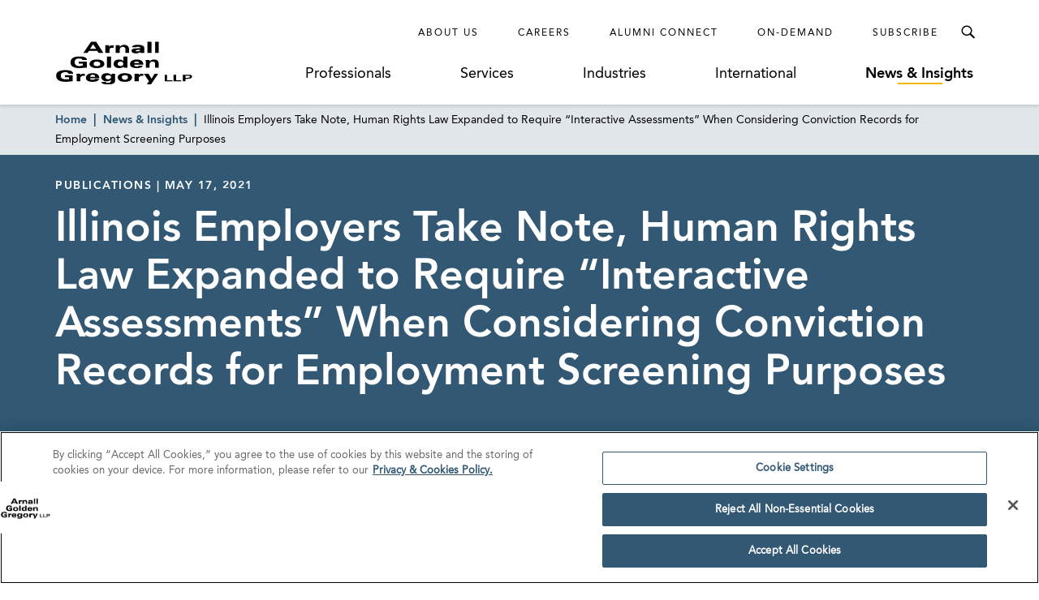

--- FILE ---
content_type: text/html; charset=utf-8
request_url: https://www.agg.com/news-insights/publications/illinois-employers-take-note-human-rights-law-expanded-to-require-interactive-assessments-when-considering-conviction-records-for-employment-screening-purposes/
body_size: 19155
content:
<!doctype html>
<html data-n-head-ssr lang="en" data-n-head="%7B%22lang%22:%7B%22ssr%22:%22en%22%7D%7D">
  <head >
    <base href="https://www.agg.com">
    <meta data-n-head="ssr" charset="utf-8"><meta data-n-head="ssr" name="viewport" content="width=device-width, initial-scale=1.0"><meta data-n-head="ssr" http-equiv="X-UA-Compatible" content="IE=Edge"><meta data-n-head="ssr" name="description" content="Illinois recently enacted SB 1480, which took effect immediately upon signing on March 23, 2021, and includes amendments to the Illinois Human Rights Act (“IHRA” or Act), making it a civil rights violation for an employer to consider “conviction records” in making an adverse employment decision (e.g., refusing to hire, denying a promotion, etc.) unless:
(i) there is a “substantial relationship” between one or more of the previous criminal offenses and the employment sought or held (i.e., the job position offers the opportunity for the same or similar conduct as the criminal offense to occur); "><meta data-n-head="ssr" name="oni_section" content="news_insights"><meta data-n-head="ssr" name="oni_type" content="publications"><meta data-n-head="ssr" name="oni_exclude_from_site_search" content="false"><meta data-n-head="ssr" name="oni_title" content="Illinois Employers Take Note, Human Rights Law Expanded to Require “Interactive Assessments” When Considering Conviction Records for Employment Screening Purposes | News &amp; Insights"><meta data-n-head="ssr" name="robots" content="INDEX, FOLLOW"><meta data-n-head="ssr" property="og:title" content="Illinois Employers Take Note, Human Rights Law Expanded to Require “Interactive Assessments” When Considering Conviction Records for Employment Screening Purposes | News &amp; Insights | Arnall Golden Gregory LLP"><meta data-n-head="ssr" property="og:description" content="Illinois recently enacted SB 1480, which took effect immediately upon signing on March 23, 2021, and includes amendments to the Illinois Human Rights Act (“IHRA” or Act), making it a civil rights violation for an employer to consider “conviction records” in making an adverse employment decision (e.g., refusing to hire, denying a promotion, etc.) unless:
(i) there is a “substantial relationship” between one or more of the previous criminal offenses and the employment sought or held (i.e., the job position offers the opportunity for the same or similar conduct as the criminal offense to occur); "><meta data-n-head="ssr" property="og:url" content="https://www.agg.com/news-insights/publications/illinois-employers-take-note-human-rights-law-expanded-to-require-interactive-assessments-when-considering-conviction-records-for-employment-screening-purposes/"><meta data-n-head="ssr" property="og:image" content="https://media.agg.com/wp-content/uploads/2019/07/17213559/AGG-logo.svg"><meta data-n-head="ssr" property="og:type" content="website"><meta data-n-head="ssr" property="og:site_name" content="Arnall Golden Gregory LLP"><meta data-n-head="ssr" name="twitter:card" content="summary_large_image"><meta data-n-head="ssr" name="twitter:title" content="Illinois Employers Take Note, Human Rights Law Expanded to Require “Interactive Assessments” When Considering Conviction Records for Employment Screening Purposes | News &amp; Insights | Arnall Golden Gregory LLP"><meta data-n-head="ssr" name="twitter:description" content="Illinois recently enacted SB 1480, which took effect immediately upon signing on March 23, 2021, and includes amendments to the Illinois Human Rights Act (“IHRA” or Act), making it a civil rights violation for an employer to consider “conviction records” in making an adverse employment decision (e.g., refusing to hire, denying a promotion, etc.) unless:
(i) there is a “substantial relationship” between one or more of the previous criminal offenses and the employment sought or held (i.e., the job position offers the opportunity for the same or similar conduct as the criminal offense to occur); "><meta data-n-head="ssr" name="twitter:image" content="https://media.agg.com/wp-content/uploads/2019/07/17213559/AGG-logo.svg"><meta data-n-head="ssr" name="twitter:site" content="agglaw"><title>Illinois Employers Take Note, Human Rights Law Expanded to Require “Interactive Assessments” When Considering Conviction Records for Employment Screening Purposes | News &amp; Insights | Arnall Golden Gregory LLP</title><link data-n-head="ssr" rel="shortcut icon" href="/images/favicon.ico?v=1.0.0" type="image/x-icon"><link data-n-head="ssr" rel="canonical" href="https://www.agg.com/news-insights/publications/illinois-employers-take-note-human-rights-law-expanded-to-require-interactive-assessments-when-considering-conviction-records-for-employment-screening-purposes/"><script data-n-head="ssr">
          (function(d) {
            var config = {
              kitId: 'pjz5tpu',
              scriptTimeout: 3000,
              async: true
            },
            h=d.documentElement,t=setTimeout(function(){h.className=h.className.replace(/wf-loading/g,"")+" wf-inactive";},config.scriptTimeout),tk=d.createElement("script"),f=false,s=d.getElementsByTagName("script")[0],a;h.className+=" wf-loading";tk.src='https://use.typekit.net/'+config.kitId+'.js';tk.async=true;tk.onload=tk.onreadystatechange=function(){a=this.readyState;if(f||a&&a!="complete"&&a!="loaded")return;f=true;clearTimeout(t);try{Typekit.load(config)}catch(e){}};s.parentNode.insertBefore(tk,s)
          })(document);
        </script><script data-n-head="ssr">
        window.addEventListener("load", (event) => {
          // Create a new script element
          var newScript = document.createElement('script');
          newScript.src = "https://cdn.cookielaw.org/consent/75f55e5a-d8c2-4ef6-b303-87c473fbe585/OtAutoBlock.js"
          newScript.defer = true
          // Find the first script tag in the document
          var firstScript = document.getElementsByTagName('script')[0];

          // If a script tag is found, insert new script before it
          if (firstScript) {
            firstScript.parentNode.insertBefore(newScript, firstScript);
          } else {
            // If no script tag is found, append the script to the head
            document.head.appendChild(newScript);
          }
        });</script><script data-n-head="ssr" src="https://cdn.cookielaw.org/scripttemplates/otSDKStub.js" type="text/javascript" charset="UTF-8" data-domain-script="75f55e5a-d8c2-4ef6-b303-87c473fbe585"></script><script data-n-head="ssr" type="text/javascript">function OptanonWrapper() { }</script><script data-n-head="ssr" type="application/ld+json">{
  "@context": "http://schema.org",
  "@type": "BreadcrumbList",
  "itemListElement": [
    {
      "@type": "ListItem",
      "position": 1,
      "item": {
        "@id": "https://www.agg.com/",
        "name": "Home"
      }
    },
    {
      "@type": "ListItem",
      "position": 2,
      "item": {
        "@id": "https://www.agg.com/news-insights/",
        "name": "News & Insights"
      }
    },
    {
      "@type": "ListItem",
      "position": 3,
      "item": {
        "@id": "https://www.agg.com/news-insights/publications/illinois-employers-take-note-human-rights-law-expanded-to-require-interactive-assessments-when-considering-conviction-records-for-employment-screening-purposes/",
        "name": "Illinois Employers Take Note, Human Rights Law Expanded to Require “Interactive Assessments” When Considering Conviction Records for Employment Screening Purposes"
      }
    }
  ]
}</script><script data-n-head="ssr" type="application/ld+json">{
  "@context": "http://schema.org",
  "@type": "Article",
  "headline": "Illinois Employers Take Note, Human Rights Law Expanded to Require “Interactive Assessments” When Considering Conviction Records for Employment Screening Purposes",
  "keywords": "Background Screening, Consumer Reporting Agencies",
  "publisher": {
    "@type": "Organization",
    "name": "Arnall Golden Gregory LLP",
    "logo": {
      "@type": "ImageObject",
      "url": "https://media.agg.com/wp-content/uploads/2019/07/17213559/AGG-logo.svg"
    }
  },
  "url": "https://www.agg.com/news-insights/publications/illinois-employers-take-note-human-rights-law-expanded-to-require-interactive-assessments-when-considering-conviction-records-for-employment-screening-purposes/",
  "datePublished": "2021-05-17",
  "articleBody": "<p>Illinois recently enacted <a href=\"https://www.ilga.gov/legislation/publicacts/101/101-0656.htm\">SB 1480</a>, which took effect immediately upon signing on March 23, 2021, and includes amendments to the Illinois Human Rights Act (“IHRA” or Act), making it a civil rights violation for an employer to consider “conviction records” in making an adverse employment decision (<em>e.g</em>., refusing to hire, denying a promotion, etc.) unless:</p>\n<p style=\"padding-left: 40px;\">(i) there is a “<strong>substantial relationship</strong>” between one or more of the previous criminal offenses and the employment sought or held (<em>i.e.</em>, the job position offers the opportunity for the same or similar conduct as the criminal offense to occur); or</p>\n<p style=\"padding-left: 40px;\">(ii) the granting or continuation of the employment would involve an “<strong>unreasonable risk</strong>” to property or to the safety or welfare of individuals or the general public; or</p>\n<p style=\"padding-left: 40px;\">(iii) consideration of such records is otherwise <strong>authorized by law</strong>.</p>\n<p>SB 1480 defines “conviction record” as “information indicating that a person has been convicted of a felony, misdemeanor or other criminal offense, placed on probation, fined, imprisoned, or paroled pursuant to any law enforcement or military authority.”</p>\n<h4>Interactive Assessment</h4>\n<p>SB 1480 requires an employer to conduct an “interactive assessment,” which takes into account the following mitigating factors, prior to disqualifying an applicant or employee because of a conviction record:</p>\n<ol>\n<li>The length of time since the conviction;</li>\n<li>The number of convictions that appear on the conviction record;</li>\n<li>The nature and severity of the conviction and its relationship to the safety and security of others;</li>\n<li>The facts or circumstances surrounding the conviction;</li>\n<li>The age of the employee at the time of the conviction; and</li>\n<li>Evidence of rehabilitation efforts.</li>\n</ol>\n<p>Note that pursuant to other Illinois law, inquiry into an applicant’s criminal history cannot be made until after an applicant has been selected for an interview or a conditional offer of employment has been made.</p>\n<h4>Notice Requirements</h4>\n<p>Additionally, SB 1480 requires an employer to provide the applicant or employee the following notices if, after considering the required mitigating factors, the employer decides that a conviction record precludes employment.</p>\n<h5>Preliminary Decision Notice</h5>\n<p>If, after evaluating the required mitigating factors, an employer decides that the employee or applicant’s conviction record is disqualifying, the employer must notify the employee or applicant in writing which contains: (a) notice of the disqualifying conviction and employer’s reasoning for disqualification; (b) a copy of the conviction history report, if any; and (c) an explanation of the employee’s right to respond to the notice and an explanation that the response may include, but is not limited to, submission of evidence challenging the accuracy of the conviction record, or evidence in mitigation, such as rehabilitation.  The employee must be given at least five (5) business days to respond to the preliminary decision notice.</p>\n<h5>Final Decision Notice</h5>\n<p>If, after reviewing the employee’s response to the preliminary decision notice, the employer decides to proceed with the adverse action, the employer must provide a written final notice stating: (a) the disqualifying conviction and the employer’s reasoning for the decision; (b) any existing procedure the employer has for the employee to challenge the decision or request reconsideration; and (c) the employee’s right to file a charge with the Illinois Department of Human Rights.</p>\n<h4>Penalties</h4>\n<p>Violations of the IHRA can result in penalties including actual damages, back pay, hiring, reinstatement, and attorneys’ fees and costs.</p>\n<p>Also, although the requirements of SB 1480 are imposed upon employers, there is the potential under the IHRA for a consumer reporting agency to be held liable for “aiding and abetting” an employer’s violation of the Act.  This is similar to New York City’s Fair Chance Act that also contains “aiding and abetting” language.</p>\n<h4>Takeaways</h4>\n<h5>Employers</h5>\n<p>Current Illinois law prohibits employers from asking about criminal history until after the applicant has been notified of selection for an interview or a conditional offer of employment has been made. Current Illinois law also prohibits employers from inquiring into or considering arrest records when making an adverse employment decision. This new amendment to the IHRA adds another layer—it restricts employers from using conviction records except in certain circumstances and requires employers that consider such information to conduct an individualized assessment; it also requires certain notices, which could be incorporated into the pre-adverse and adverse action required under the Fair Credit Reporting Act.</p>\n<h5><span style=\"font-family: AvenirLTPro-Heavy, Arial;\">Consumer Reporting Agencies</span></h5>\n<p>Background screening companies should inform their employer clients of this new law, and, because the IHRA allows for “aiding and abetting” liability, consumer reporting agencies (CRAs) should consider whether or not to amend their service agreements to add an express provision stating that Illinois conviction records shall only be used in accordance with the new limitations and requirements imposed on employers by SB 1480.  CRAs that assist Illinois employers with their adverse action processes should also work with their customers to facilitate any changes to workflows that may be required.</p>\n<p>For more information, employers and CRAs can also review the Illinois Department of Human Rights FAQs. If you would like help assessing the impact of this new law, or any other state or local ban-the-box requirements, on your organization, please contact members of Arnall Golden Gregory’s <a href=\"https://www.agg.com/services/background-screening-industries/\">Background Screening industry team</a>, <a href=\"http://agg.com/kevin-coy\">Kevin L. Coy</a>, Montserrat C. Miller, or <a href=\"http://agg.com/erin-doyle\">Erin E. Doyle</a>.</p>\n"
}</script><link rel="preload" href="/dist/243ed3d.js" as="script"><link rel="preload" href="/dist/31ad6c0.js" as="script"><link rel="preload" href="/dist/da23f6d.js" as="script"><link rel="preload" href="/dist/930feb5.js" as="script"><link rel="preload" href="/dist/903d3fa.js" as="script"><link rel="preload" href="/dist/7fcd6ac.js" as="script"><link rel="preload" href="/dist/1319ff9.js" as="script"><link rel="preload" href="/dist/60e324f.js" as="script"><style data-vue-ssr-id="52ae8425:0 1a91ea2f:0 7a09755c:0 54702dae:0 bdf6520e:0 bf534f78:0 07eb9149:0 ad48b3ba:0 6d3d6b44:0 042023ea:0 f19112b2:0 0fa2db46:0 90f7e13c:0 382ad34d:0 c691ac2a:0 7b30f290:0 a15eceaa:0 f758a834:0 3e8318be:0 6fcdc2da:0 89140d30:0 7e63ad0a:0">/*! normalize-scss | MIT/GPLv2 License | bit.ly/normalize-scss */html{font-family:sans-serif;line-height:1.5em;-ms-text-size-adjust:100%;-webkit-text-size-adjust:100%}body{margin:0}article,aside,footer,header,nav,section{display:block}h1,h2,h3,h4,h5,h6{font-size:1em;line-height:1.5em;margin:1.5em 0}blockquote,dl,ol,ul{margin:1.5em 0}dd,ol ol,ol ul,ul ol,ul ul{margin:0}ol,ul{padding:0}figcaption,figure{display:block}figure{margin:1.5em 0}hr{box-sizing:content-box;height:0;overflow:visible}p,pre{margin:1.5em 0}pre{font-family:monospace,monospace;font-size:1em}a{background-color:transparent;-webkit-text-decoration-skip:objects}abbr[title]{border-bottom:none;text-decoration:underline;-webkit-text-decoration:underline dotted;text-decoration:underline dotted}b,strong{font-weight:inherit;font-weight:bolder}code,kbd,samp{font-family:monospace,monospace;font-size:1em}dfn{font-style:italic}mark{background-color:#ff0;color:#000}small{font-size:80%}sub,sup{font-size:75%;line-height:0;position:relative;vertical-align:baseline}sub{bottom:-.25em}sup{top:-.5em}audio,video{display:inline-block}audio:not([controls]){display:none;height:0}img{border-style:none}svg:not(:root){overflow:hidden}button,input,optgroup,select,textarea{font-family:sans-serif;font-size:100%;line-height:1.5em;margin:0}button{overflow:visible}button,select{text-transform:none}[type=reset],[type=submit],button,html [type=button]{-webkit-appearance:button}[type=button]::-moz-focus-inner,[type=reset]::-moz-focus-inner,[type=submit]::-moz-focus-inner,button::-moz-focus-inner{border-style:none;padding:0}[type=button]:-moz-focusring,[type=reset]:-moz-focusring,[type=submit]:-moz-focusring,button:-moz-focusring{outline:.0625rem dotted ButtonText}input{overflow:visible}[type=checkbox],[type=radio]{box-sizing:border-box;padding:0}[type=number]::-webkit-inner-spin-button,[type=number]::-webkit-outer-spin-button{height:auto}[type=search]{-webkit-appearance:textfield;outline-offset:-.125rem}[type=search]::-webkit-search-cancel-button,[type=search]::-webkit-search-decoration{-webkit-appearance:none}::-webkit-file-upload-button{-webkit-appearance:button;font:inherit}fieldset{padding:.35em .75em .625em}legend{box-sizing:border-box;color:inherit;display:table;max-width:100%;padding:0;white-space:normal}progress{display:inline-block;vertical-align:baseline}textarea{overflow:auto}details{display:block}summary{display:list-item}menu{display:block;margin:1.5em 0;padding:0}menu menu,ol menu,ul menu{margin:0}canvas{display:inline-block}[hidden],template{display:none}html{box-sizing:border-box;font-size:100%}*,:after,:before{box-sizing:inherit;outline:none}body{text-rendering:optimizeLegibility;-webkit-font-smoothing:antialiased;-moz-osx-font-smoothing:grayscale;font-family:"AvenirLTPro-Roman","Arial";font-style:normal;font-weight:400;line-height:1.5}main{display:block}a{color:inherit;-webkit-text-decoration:none;text-decoration:none;transition:color .3s}a:focus,button:focus{outline:.0625rem solid #aaa}ul{list-style-type:none;margin:0;padding:0}blockquote:last-child,li,p:last-child{margin-bottom:0}h1,h2,h3,h4,h5,h6,p{margin:0}fieldset{border:0;margin:0;padding:0}figure{margin:0}address{font-style:normal}img{max-width:100%}button{background:none;border:none;border-radius:0;cursor:pointer;font-family:"AvenirLTPro-Roman","Arial";font-style:normal;font-weight:400;margin:0;padding:0}@font-face{font-display:swap;font-family:"AvenirLTPro-Roman";font-style:normal;font-weight:400;src:url(/dist/fonts/3938DA_0_0.5d32a04.eot);src:url(/dist/fonts/3938DA_0_0.5d32a04.eot?#iefix) format("embedded-opentype"),url(/dist/fonts/3938DA_0_0.9ca5faa.woff) format("woff")}@font-face{font-display:swap;font-family:"AvenirLTPro-Oblique";font-style:normal;font-weight:400;src:url(/dist/fonts/3938DA_1_0.ed33ef2.eot);src:url(/dist/fonts/3938DA_1_0.ed33ef2.eot?#iefix) format("embedded-opentype"),url(/dist/fonts/3938DA_1_0.05ccc30.woff) format("woff")}@font-face{font-display:swap;font-family:"AvenirLTPro-Heavy";font-style:normal;font-weight:400;src:url(/dist/fonts/3938DA_2_0.4d69702.eot);src:url(/dist/fonts/3938DA_2_0.4d69702.eot?#iefix) format("embedded-opentype"),url(/dist/fonts/3938DA_2_0.7a0a231.woff) format("woff")}@font-face{font-display:swap;font-family:"AvenirLTPro-HeavyOblique";font-style:normal;font-weight:400;src:url(/dist/fonts/3938DA_3_0.c0032bd.eot);src:url(/dist/fonts/3938DA_3_0.c0032bd.eot?#iefix) format("embedded-opentype"),url(/dist/fonts/3938DA_3_0.89a4417.woff) format("woff")}@font-face{font-display:swap;font-family:"Miller-Display-Roman";font-style:normal;font-weight:400;src:url(/dist/fonts/Miller-Display-Roman.85b3b3f.eot);src:url(/dist/fonts/Miller-Display-Roman.85b3b3f.eot?#iefix) format("embedded-opentype"),url(/dist/fonts/Miller-Display-Roman.182f35a.woff) format("woff")}@font-face{font-display:swap;font-family:"Miller-Display-Roman-Italic";font-style:normal;font-weight:400;src:url(/dist/fonts/Miller-Display-Roman-Italic.7c4f1de.eot);src:url(/dist/fonts/Miller-Display-Roman-Italic.7c4f1de.eot?#iefix) format("embedded-opentype"),url(/dist/fonts/Miller-Display-Roman-Italic.3520fb9.woff) format("woff")}@font-face{font-display:swap;font-family:"Miller-Display-Semibold";font-style:normal;font-weight:400;src:url(/dist/fonts/Miller-Display-Semibold.e9ed5a4.eot);src:url(/dist/fonts/Miller-Display-Semibold.e9ed5a4.eot?#iefix) format("embedded-opentype"),url(/dist/fonts/Miller-Display-Semibold.b9b46fb.woff) format("woff")}@font-face{font-display:swap;font-family:"Miller-Display-Semibold-Italic";font-style:normal;font-weight:400;src:url(/dist/fonts/Miller-Display-Semibold-Italic.5944dbb.eot);src:url(/dist/fonts/Miller-Display-Semibold-Italic.5944dbb.eot?#iefix) format("embedded-opentype"),url(/dist/fonts/Miller-Display-Semibold-Italic.0ed8c45.woff) format("woff")}@font-face{font-display:swap;font-family:"icomoon";font-style:"normal";font-weight:"normal";src:url(/dist/fonts/icomoon.dd4efa5.eot);src:url(/dist/fonts/icomoon.dd4efa5.eot#iefix) format("embedded-opentype"),url(/dist/fonts/icomoon.8449af6.woff) format("woff")}.ot-floating-button,.print-only{display:none}@media print{.print-only{display:block}#__nuxt{font-size:.625rem}#__nuxt .ArrowLink,#__nuxt .ArticleHeroSticky,#__nuxt .ArticleHero__image-container,#__nuxt .BioHero__image,#__nuxt .BioHero__social-block,#__nuxt .BreadcrumbLinks,#__nuxt .GlobalFooter,#__nuxt .GlobalHeader,#__nuxt .JumpLinkNavSticky,#__nuxt .MultiColumnLayout__left-content,#__nuxt .PaginationControls,#__nuxt .ProfessionalsListing__image,#__nuxt .ReadMore__button-container,#__nuxt .SearchControlsBase{display:none}#__nuxt .Accordion__heading.Accordion__heading,#__nuxt .ArticleHero__tag,#__nuxt .ArticleHero__title,#__nuxt a{color:#000}#__nuxt .Accordion__heading.Accordion__heading:before{content:none}#__nuxt .ArticleHero .ArticleHero__container{min-height:0;padding:0}#__nuxt .ArticleHero .ArticleHero__content{width:100%}#__nuxt .BioHero__container{display:block;overflow:hidden}#__nuxt .BioHero__print-container{float:left;height:10rem;overflow:hidden;position:relative;width:0}#__nuxt .BioHero__mobile-image{display:block;height:100%;left:50%;max-width:none;position:absolute;top:50%;transform:translate3d(-50%,-50%,0)}#__nuxt .BioHero__card{float:left;padding:0 0 0 2em;width:65%}#__nuxt .BioHero__title{font-size:1.5rem}#__nuxt .BioHero__info{margin-top:1em}#__nuxt .BioHero__email>:first-child,#__nuxt .BioHero__office-title,#__nuxt .BioHero__watermark{display:none}#__nuxt [data-oni-fade-in]{opacity:1!important}#__nuxt .DefaultLayout{padding-top:0}#__nuxt .DetailHero .DetailHero__container{min-height:0}#__nuxt .DetailHero .DetailHero__content{border-right:none;padding:0;width:100%}#__nuxt .DetailHero .DetailHero__title{font-size:2em}#__nuxt .FeaturedHighlights{border-right:none;padding:0}#__nuxt .InterrupterModule .InterrupterModule__image-container{padding-top:0}#__nuxt .InterrupterModule .InterrupterModule__image{display:none}#__nuxt .InterrupterModule .InterrupterModule__content{border-right:none;padding:0}#__nuxt .MultiColumnLayout .MultiColumnLayout__container{flex-wrap:wrap;justify-content:flex-start;max-width:none}#__nuxt .MultiColumnLayout .MultiColumnLayout__main-content,#__nuxt .MultiColumnLayout .MultiColumnLayout__right-content,#__nuxt .ProfessionalsListing .ProfessionalsListing__item{width:100%}#__nuxt .ProfessionalSpecialtiesList__item{padding-bottom:0}#__nuxt .ProfessionalSpecialtiesList__link{font-family:"AvenirLTPro-Roman","Arial";font-style:normal;font-weight:400}#__nuxt .ReadMore__container{max-height:none!important}#__nuxt .ResultsListing__title{font-size:.875rem}#__nuxt .RichText__content{font-family:"Arial"}#__nuxt .SearchCriteriaListing__button{border:none;color:#000}#__nuxt .SearchCriteriaListing__button:after{content:none}#__nuxt .SearchCriteriaListing__button:nth-child(n+1):last-child{display:none}#__nuxt .SectionBreakerModule__content{padding:0}#__nuxt .SectionHeader{font-size:1.5rem}.Spacer--width-narrow.Spacer--width-narrow{max-width:none}}
.nuxt-progress{background-color:#fab700;height:.125rem;left:0;opacity:1;position:fixed;right:0;top:0;transition:width .1s,opacity .4s;width:0;z-index:999999}.nuxt-progress.nuxt-progress-notransition{transition:none}.nuxt-progress-failed{background-color:red}
.DefaultLayout{display:flex;flex-direction:column;min-height:100vh;padding-top:8.0625em}.DefaultLayout__main-content{flex-grow:1}.DefaultLayout__skip{background:#325874;color:#fff;font-family:"AvenirLTPro-Heavy","Arial";font-style:normal;font-weight:400;left:0;opacity:0;padding:.25em .5em;position:fixed;top:0;z-index:-1}.DefaultLayout__skip:focus{opacity:1;z-index:6}@media screen and (max-width:56.25em){.DefaultLayout{padding-top:4.5em}}
.GlobalHeader{background-color:#fff;box-shadow:0 .125rem .25rem hsla(0,0%,67%,.5);left:0;position:fixed;right:0;top:0;z-index:5}.GlobalHeader__container{display:flex;padding:1.25em 0 1.5em}.GlobalHeader__logo-container{align-items:center;display:flex;flex-grow:1;margin-top:auto;transition:opacity .3s}.GlobalHeader__logo-container--search-open{opacity:0;pointer-events:none}.GlobalHeader__logo{display:flex;max-width:75%;min-width:10.625em}.GlobalHeader__links{flex-grow:1}.GlobalHeader__top-row{align-items:center;display:flex;justify-content:flex-end}.GlobalHeader__ancillary-links{display:flex;padding-right:1em}.GlobalHeader__ancillary-link-container:not(:last-child){margin-right:3em}.GlobalHeader__ancillary-link.GlobalHeader__ancillary-link{font-size:.75em;letter-spacing:.1666666667em;text-transform:uppercase}.GlobalHeader__search-button{color:#000;height:2.5em;line-height:1;position:relative;transition:color .3s,background-color .3s;width:2.5em}.GlobalHeader__search-button:after{content:"";font-family:"icomoon";speak:none;font-feature-settings:normal;font-style:normal;font-variant:normal;font-weight:400;line-height:1;text-transform:none;-webkit-font-smoothing:antialiased;-moz-osx-font-smoothing:grayscale;font-size:1.5em;left:50%;position:absolute;top:50%;transform:translate3d(-50%,-50%,0)}.GlobalHeader__search-button:hover{color:#fab700}.GlobalHeader__search-button--active{background-color:#325874;color:#fff}.GlobalHeader__search-button--active:after{content:"";font-family:"icomoon";speak:none;font-feature-settings:normal;font-style:normal;font-variant:normal;font-weight:400;line-height:1;text-transform:none;-webkit-font-smoothing:antialiased;-moz-osx-font-smoothing:grayscale;font-size:1.25em}.GlobalHeader__primary-links{display:flex;justify-content:space-around;margin-top:1.125em}.GlobalHeader__primary-link-container:not(:last-child){margin-right:3.75em}.GlobalHeader__primary-link{white-space:nowrap}.GlobalHeader__mobile-nav-button{display:none}@media screen and (max-width:56.25em){.GlobalHeader__container{justify-content:space-between;padding:1em 0}.GlobalHeader__logo-container{order:1}.GlobalHeader__logo-container--search-open{opacity:1;pointer-events:all}.GlobalHeader__logo{height:2.25em;width:6.875em}.GlobalHeader__links{flex-grow:0;order:0}.GlobalHeader__ancillary-links,.GlobalHeader__primary-links{display:none}.GlobalHeader__search-button{align-items:center;display:flex}.GlobalHeader__search-button:before{content:none}.GlobalHeader__search-button:after{font-size:1.75em}.GlobalHeader__search-button--active:after{font-size:1.25em}.GlobalHeader__mobile-nav-button{align-items:center;display:flex;order:2;transition:color .3s}.GlobalHeader__mobile-nav-button:before{content:"";font-family:"icomoon";speak:none;font-feature-settings:normal;font-style:normal;font-variant:normal;font-weight:400;line-height:1;text-transform:none;-webkit-font-smoothing:antialiased;-moz-osx-font-smoothing:grayscale;font-size:1.5em}.GlobalHeader__mobile-nav-button:hover{color:#fab700}}
.Spacer--top-spacing-xsmall{margin-top:1em}.Spacer--top-spacing-small{margin-top:2em}.Spacer--top-spacing-medium{margin-top:3em}.Spacer--top-spacing-large{margin-top:4.5em}.Spacer--top-spacing-xlarge{margin-top:6em}.Spacer--bottom-spacing-xsmall{margin-bottom:1em}.Spacer--bottom-spacing-small{margin-bottom:2em}.Spacer--bottom-spacing-medium{margin-bottom:3em}.Spacer--bottom-spacing-large{margin-bottom:4.5em}.Spacer--bottom-spacing-xlarge{margin-bottom:6em}.Spacer--center-content{text-align:center}.Spacer--first-child-no-top-spacing:first-child{margin-top:0}.Spacer--width-narrow{margin-left:auto;margin-right:auto;max-width:51.75em;padding-left:1em;padding-right:1em}@media (-ms-high-contrast:active),(-ms-high-contrast:none){.Spacer--width-narrow{width:100%}}.Spacer--width-medium{margin-left:auto;margin-right:auto;max-width:59em;padding-left:1em;padding-right:1em}@media (-ms-high-contrast:active),(-ms-high-contrast:none){.Spacer--width-medium{width:100%}}.Spacer--width-wide{margin-left:auto;margin-right:auto;max-width:73.5em;padding-left:1em;padding-right:1em}@media (-ms-high-contrast:active),(-ms-high-contrast:none){.Spacer--width-wide{width:100%}}@media screen and (max-width:62em){.Spacer--top-spacing-large{margin-top:2.925em}.Spacer--top-spacing-xlarge{margin-top:3.9em}.Spacer--bottom-spacing-large{margin-bottom:2.925em}.Spacer--bottom-spacing-xlarge{margin-bottom:3.9em}}
.UnderlineCta{font-size:1.125em;position:relative}.UnderlineCta:after{background-color:#fab700;content:"";height:.125rem;left:50%;position:absolute;top:calc(100% + .1em);transform:translate3d(-50%,0,0);transition:width .3s;width:0}.UnderlineCta--active-override:after,.UnderlineCta.active-selection:after,.UnderlineCta:hover:after{width:3.4375rem}.UnderlineCta--active-override,.UnderlineCta.active-selection{font-family:"AvenirLTPro-Heavy","Arial";font-style:normal;font-weight:400}.UnderlineCta--inactive-override.UnderlineCta--inactive-override{font-family:"AvenirLTPro-Roman","Arial";font-style:normal;font-weight:400}.UnderlineCta--inactive-override.UnderlineCta--inactive-override:after{width:0}.UnderlineCta--inactive-override.UnderlineCta--inactive-override:hover:after{width:3.4375rem}
.GlobalMobileNav{background-color:#325874;bottom:0;left:3em;padding:1.25em 1.25em 2em 2em;position:fixed;right:0;top:0;transform:translate3d(100%,0,0);transition:transform .3s,box-shadow .3s;z-index:6}.GlobalMobileNav--is-open{box-shadow:-.75rem 0 1.6875rem rgba(0,0,0,.65);transform:translateZ(0)}.GlobalMobileNav__button{color:#fff;display:block;line-height:1;margin-left:auto;transition:color .3s}.GlobalMobileNav__button:before{content:"";font-family:"icomoon";speak:none;font-feature-settings:normal;font-style:normal;font-variant:normal;font-weight:400;line-height:1;text-transform:none;-webkit-font-smoothing:antialiased;-moz-osx-font-smoothing:grayscale;font-size:1.25em}.GlobalMobileNav__button:hover{color:#fab700}.GlobalMobileNav__primary-links{margin-top:2.5em}.GlobalMobileNav__primary-link-container:not(:last-child){margin-bottom:2em}.GlobalMobileNav__primary-link{color:#fff}.GlobalMobileNav__ancillary-links{margin-top:2em;padding-top:2em;position:relative}.GlobalMobileNav__ancillary-links:after{background-color:#fff;content:"";height:.0625rem;left:0;position:absolute;top:0;width:75%}.GlobalMobileNav__ancillary-link-container:not(:last-child){margin-bottom:1.75em}.GlobalMobileNav__ancillary-link.GlobalMobileNav__ancillary-link{color:#fff;font-size:.875em;letter-spacing:.1071428571em;text-transform:uppercase}@media screen and (max-width:23.4375em){.GlobalMobileNav__primary-link-container:not(:last-child){margin-bottom:1.5em}.GlobalMobileNav__ancillary-link-container:not(:last-child){margin-bottom:1.25em}}
.GlobalSiteSearchMenu{background-color:rgba(0,0,0,.65);bottom:0;left:0;opacity:0;overflow:hidden;pointer-events:none;position:fixed;right:0;top:3.75em;transition:opacity .3s;z-index:-1}.GlobalSiteSearchMenu--open{opacity:1;pointer-events:all;z-index:6}.GlobalSiteSearchMenu--open .GlobalSiteSearchMenu__input-container{box-shadow:0 .75rem 1.6875rem rgba(0,0,0,.65);transform:translateZ(0)}.GlobalSiteSearchMenu__input-container{background-color:#325874;padding:7.5em 0;transform:translate3d(0,-100%,0);transition:transform .3s,box-shadow .3s}@media screen and (max-width:56.25em){.GlobalSiteSearchMenu{top:3.5em}}
.TextInputWithTypeahead{position:relative}.TextInputWithTypeahead__input{position:relative;z-index:2}.TextInputWithTypeahead__typeahead{border:.0625rem solid #325874;left:-.0625rem;padding-top:1em;position:absolute;right:-.0625rem;top:calc(100% - 1em);z-index:1}
.TextInput{align-items:center;background-color:#fff;border-radius:.5em;display:flex;overflow:hidden;padding-right:1em}.TextInput__container{flex-grow:1;position:relative}.TextInput__input{border:none;display:block;font-family:"AvenirLTPro-Roman","Arial";font-size:1.125em;font-style:normal;font-weight:400;padding:1em 0 1em 1em;width:100%}.TextInput__input::-ms-clear{display:none}@media (-ms-high-contrast:active),(-ms-high-contrast:none){.TextInput__input:-ms-input-placeholder{color:transparent}}.TextInput__label-text{font-size:1.125rem;left:1em;opacity:0;pointer-events:none;position:absolute;top:50%;transform:translate3d(0,-50%,0);white-space:nowrap}@media (-ms-high-contrast:active),(-ms-high-contrast:none){.TextInput__label-text{opacity:1;top:calc(50% + .125rem)}}.TextInput__button{transition:color .3s}.TextInput__button:hover{color:#325874}.TextInput__button--clear:before{content:"";font-feature-settings:normal;font-size:1.2em;font-variant:normal;-webkit-font-smoothing:antialiased}.TextInput__button--clear:before,.TextInput__button--submit:before{font-family:"icomoon";speak:none;font-style:normal;font-weight:400;line-height:1;text-transform:none;-moz-osx-font-smoothing:grayscale}.TextInput__button--submit:before{content:"";font-feature-settings:normal;font-size:2em;font-variant:normal;-webkit-font-smoothing:antialiased}
.TypeaheadResults{background-color:#fff}.TypeaheadResults__result{color:#325874;display:block;font-family:"AvenirLTPro-Heavy","Arial";font-size:1.125em;font-style:normal;font-weight:400;padding:.5em 1em;transition:color .3s,background-color .3s;width:100%}.TypeaheadResults__result--selected,.TypeaheadResults__result:hover{background-color:#d0e3ec}
.BreadcrumbLinks{position:relative;z-index:3}.BreadcrumbLinks__container{background-color:hsla(0,0%,100%,.85);left:0;padding:.4375em 0;position:absolute;right:0;top:100%}.BreadcrumbLinks__item-container{display:inline}.BreadcrumbLinks__item-container:not(:last-child):after{content:"|";padding-left:.5rem;padding-right:.5rem;position:relative}.BreadcrumbLinks__item-container:not(:last-child) .BreadcrumbLinks__item,.BreadcrumbLinks__item-container:not(:last-child):after{color:#325874;font-family:"AvenirLTPro-Heavy","Arial";font-style:normal;font-weight:400}.BreadcrumbLinks__item-container:not(:last-child) .BreadcrumbLinks__item:hover{-webkit-text-decoration:underline;text-decoration:underline}.BreadcrumbLinks__item{font-family:"AvenirLTPro-Roman","Arial";font-size:.875em;font-style:normal;font-weight:400}@media screen and (max-width:37.5em){.BreadcrumbLinks{display:none}}
.ArticleHero{background-color:#325874}.ArticleHero__container{align-items:center;display:flex;justify-content:space-between;min-height:25em;padding:5.625em 0 3.75em}@media (-ms-high-contrast:active),(-ms-high-contrast:none){.ArticleHero__container{height:0}}.ArticleHero__tag.ArticleHero__tag{color:#fff;margin-bottom:1em}.ArticleHero__title{color:#fff;font-family:"AvenirLTPro-Heavy","Arial";font-size:3.25em;font-style:normal;font-weight:400;line-height:1.15}.ArticleHero__image-container{border-left:.25rem solid #1b998b;height:18.125em;order:1;position:relative;width:31.25em}.ArticleHero__image-container+.ArticleHero__content{width:calc(100% - 34.25em)}.ArticleHero__image{background-position:50% 50%;background-size:cover;height:100%;left:0;position:absolute;top:0;width:100%}.ArticleHero__source-container{margin-top:1em}.ArticleHero__source{color:#fff;font-size:1.125em;-webkit-text-decoration:underline;text-decoration:underline}.ArticleHero__source:after{content:"";font-family:"icomoon";speak:none;font-feature-settings:normal;font-style:normal;font-variant:normal;font-weight:400;line-height:1;text-transform:none;-webkit-font-smoothing:antialiased;-moz-osx-font-smoothing:grayscale}@media screen and (max-width:75em){.ArticleHero__image-container{width:25em}.ArticleHero__image-container+.ArticleHero__content{padding-right:2em;width:calc(100% - 28em)}.ArticleHero__title{font-size:3em}}@media screen and (max-width:62em){.ArticleHero__image-container{width:22.5em}.ArticleHero__image-container+.ArticleHero__content{width:calc(100% - 25.5em)}.ArticleHero__title{font-size:2.5em}}@media screen and (max-width:48em){.ArticleHero__image-container{width:18.75em}.ArticleHero__image-container+.ArticleHero__content{padding-right:1em;width:calc(100% - 21.75em)}}@media screen and (max-width:43.75em){.ArticleHero__container{flex-wrap:wrap}.ArticleHero__image-container{margin-top:2em;width:100%}.ArticleHero__image-container+.ArticleHero__content{width:100%}}@media screen and (max-width:37.5em){.ArticleHero__container{padding:2.5em 0 1.875em}.ArticleHero__image-container{height:14.0625em}.ArticleHero__title{font-size:2em}}
.ContentLabel{color:#000;font-family:"AvenirLTPro-Heavy","Arial";font-size:.875em;font-style:normal;font-weight:400;letter-spacing:.1071428571em;text-transform:uppercase}
.ArticleHeroSticky__container{background-color:#325874;left:0;padding:.75em 0;position:fixed;right:0;transition:opacity .2s;z-index:5}.ArticleHeroSticky__spacer.ArticleHeroSticky__spacer{padding-left:0}.ArticleHeroSticky__title{color:#fff;font-family:"AvenirLTPro-Heavy","Arial";font-size:1.125em;font-style:normal;font-weight:400}.ArticleHeroSticky__tag.ArticleHeroSticky__tag{color:#fff;font-size:.75em;margin-top:.25em}.ArticleHeroSticky__fade-enter-active,.ArticleHeroSticky__fade-leave-active{transition:opacity .5s}.ArticleHeroSticky__fade-enter,.ArticleHeroSticky__fade-leave-to{opacity:0}@media screen and (max-width:62.5em){.ArticleHeroSticky__spacer.ArticleHeroSticky__spacer{padding-left:1em}}
.MultiColumnLayout__container{display:flex;margin-left:auto;margin-right:auto;max-width:79.9375em}.MultiColumnLayout__container--both-sides,.MultiColumnLayout__container--main-only{justify-content:center}.MultiColumnLayout__container--left-only{justify-content:flex-start}.MultiColumnLayout__container--right-only{justify-content:flex-end}.MultiColumnLayout__left-content{padding-left:1em;width:4.6875em}.MultiColumnLayout__main-content{width:59em}.MultiColumnLayout__right-content{padding-left:1em;padding-right:1em;position:relative;width:16.25em}@media screen and (max-width:79.9375em){.MultiColumnLayout__main-content--both-sides{width:calc(100% - 20.9375em)}.MultiColumnLayout__main-content--left-only{width:calc(100% - 4.6875em)}.MultiColumnLayout__main-content--right-only{width:calc(100% - 16.25em)}}@media screen and (max-width:48em){.MultiColumnLayout__container{flex-wrap:wrap;justify-content:flex-start}.MultiColumnLayout__left-content,.MultiColumnLayout__main-content,.MultiColumnLayout__right-content{width:100%}}
.ShareTools__link-container:not(:last-child){margin-bottom:1em}.ShareTools__link{background-color:#325874;border-radius:50%;display:block;height:2.25em;position:relative;transition:background-color .3s;width:2.25em}.ShareTools__link:hover{background-color:#178478}.ShareTools__link:after{color:#fff;font-size:1.25em;left:50%;position:absolute;top:50%;transform:translate3d(-50%,-50%,0)}.ShareTools__link--twitter:after{content:""}.ShareTools__link--linkedin:after,.ShareTools__link--twitter:after{font-family:"icomoon";speak:none;font-feature-settings:normal;font-style:normal;font-variant:normal;font-weight:400;line-height:1;text-transform:none;-webkit-font-smoothing:antialiased;-moz-osx-font-smoothing:grayscale}.ShareTools__link--linkedin:after{content:""}.ShareTools__link--email:after{content:"";font-family:"icomoon";speak:none;font-feature-settings:normal;font-style:normal;font-variant:normal;font-weight:400;line-height:1;text-transform:none;-webkit-font-smoothing:antialiased;-moz-osx-font-smoothing:grayscale;font-size:1.1em}.ShareTools__link--pdf:after{content:"PDF";font-size:.8em;transform:translate3d(-45%,-45%,0)}.ShareTools__link--print:after{content:"";font-family:"icomoon";speak:none;font-feature-settings:normal;font-style:normal;font-variant:normal;font-weight:400;line-height:1;text-transform:none;-webkit-font-smoothing:antialiased;-moz-osx-font-smoothing:grayscale}@media screen and (max-width:48em){.ShareTools{margin-bottom:2em}.ShareTools__links{display:flex}.ShareTools__link-container:not(:last-child){margin-bottom:0;margin-right:1em}}
.RichText__content{font-family:"AvenirLTPro-Roman","Arial";font-size:1.125em;font-style:normal;font-weight:400}.RichText__content>*+*{margin-top:1rem}.RichText__content b,.RichText__content strong{font-family:"AvenirLTPro-Heavy","Arial";font-style:normal;font-weight:400}.RichText__content b>em,.RichText__content b>i,.RichText__content strong>em,.RichText__content strong>i{font-weight:bolder}.RichText__content em,.RichText__content i{font-family:"AvenirLTPro-Oblique","Arial";font-style:normal;font-weight:400}.RichText__content em>b,.RichText__content em>strong,.RichText__content i>b,.RichText__content i>strong{font-style:italic}.RichText__content em a,.RichText__content i a{font-style:italic!important}.RichText__content iframe,.RichText__content img{max-width:100%}.RichText__content ol{padding-left:1.5em}.RichText__content ol ol{margin-left:1.5em}.RichText__content ol>li>ul>li{padding-left:.5rem}.RichText__content ol>li>ul>li::marker{color:#000;font-size:1.25em;line-height:1;top:.8em}.RichText__content ul{list-style-type:disc;margin-left:.75rem}.RichText__content ul ul{margin-left:1.5em}.RichText__content ul li{margin-left:.5rem;padding-left:1em}.RichText__content>ul>li{padding-left:.5rem}.RichText__content>ul>li::marker{color:#000;font-size:1.25em;line-height:1}.RichText__content>ul>li>ul>li::marker{color:#000;content:"○";font-size:.75em}.RichText__content>ul>li>ul>li>ul>li::marker{color:#676767;content:"■";font-size:.65em}.RichText__content>ul>li>ul>li>ul>li li{padding-left:.5rem}.RichText__content>ul>li>ul>li>ul>li li::marker{color:#676767;font-size:1.25em;line-height:1}.RichText__content a,.RichText__content a:active,.RichText__content a:visited{color:#325874;font-family:"AvenirLTPro-Heavy","Arial";font-style:normal;font-weight:400}.RichText__content a:active:hover,.RichText__content a:hover,.RichText__content a:visited:hover{-webkit-text-decoration:underline;text-decoration:underline}.RichText__content h2{font-family:"AvenirLTPro-Heavy","Arial";font-size:2rem;font-style:normal;font-weight:400}@media screen and (max-width:48em){.RichText__content h2{font-size:1.875rem}}@media screen and (max-width:25.9375em){.RichText__content h2{font-size:1.75rem}}.RichText__content h2 em{font-family:"AvenirLTPro-Heavy","Arial";font-size:2rem;font-style:normal;font-style:italic;font-weight:400}@media screen and (max-width:48em){.RichText__content h2 em{font-size:1.875rem}}@media screen and (max-width:25.9375em){.RichText__content h2 em{font-size:1.75rem}}.RichText__content h3,.RichText__content h3 em{font-family:"AvenirLTPro-Heavy","Arial";font-size:1.75rem;font-style:normal;font-weight:400}.RichText__content h3 em{font-style:italic}.RichText__content h4{font-family:"Miller-Display-Roman","Times New Roman";font-size:1.625rem;font-style:normal;font-weight:400}@media screen and (max-width:62em){.RichText__content h4{font-size:1.5rem}}@media screen and (max-width:48em){.RichText__content h4{font-size:1.375rem}}@media screen and (max-width:25.9375em){.RichText__content h4{font-size:1.25rem}}.RichText__content h4 em{font-family:"Miller-Display-Roman","Times New Roman";font-size:1.625rem;font-style:normal;font-style:italic;font-weight:400}@media screen and (max-width:62em){.RichText__content h4 em{font-size:1.5rem}}@media screen and (max-width:48em){.RichText__content h4 em{font-size:1.375rem}}@media screen and (max-width:25.9375em){.RichText__content h4 em{font-size:1.25rem}}.RichText__content h5{font-family:"Miller-Display-Roman","Times New Roman";font-size:1.375rem;font-style:normal;font-weight:400}@media screen and (max-width:62em){.RichText__content h5{font-size:1.25rem}}@media screen and (max-width:48em){.RichText__content h5{font-size:1.125rem}}@media screen and (max-width:25.9375em){.RichText__content h5{font-size:1rem}}.RichText__content h5 em{font-family:"Miller-Display-Roman","Times New Roman";font-size:1.375rem;font-style:normal;font-style:italic;font-weight:400}@media screen and (max-width:62em){.RichText__content h5 em{font-size:1.25rem}}@media screen and (max-width:48em){.RichText__content h5 em{font-size:1.125rem}}@media screen and (max-width:25.9375em){.RichText__content h5 em{font-size:1rem}}.RichText__content blockquote{border-left:.1875rem solid #1b998b;font-family:"Miller-Display-Roman","Times New Roman";font-size:1.75rem;font-style:normal;font-weight:400;padding-left:.7142857143em}.RichText__content blockquote:not(:first-child){margin-top:1.5em}.RichText__content blockquote:not(:last-child){margin-bottom:1.5em}.RichText__content blockquote cite{display:block;font-family:"AvenirLTPro-Roman","Arial";font-size:.7142857143em;font-style:normal;font-weight:400;margin-top:.3571428571em}@media screen and (max-width:48em){.RichText__content blockquote{font-size:1.5rem}.RichText__content blockquote cite{font-size:1.125rem}}.RichText__content .alignright{float:right;margin:.5em 0 .5em 1em}.RichText__content .aligncenter{display:block;margin-left:auto;margin-right:auto}.RichText__content .alignleft{float:left;margin:.5em 1em .5em 0}.RichText__specialty .RichText__content ul{list-style-type:disc}.RichText__specialty .RichText__content ul li{list-style-type:disc;margin-left:.75em;padding-bottom:1em;padding-left:.5em;position:static}.RichText__specialty .RichText__content ul li:last-child{padding-bottom:0}.RichText__specialty .RichText__content ul li>ul{list-style-type:none;padding-left:0}.RichText__specialty .RichText__content ul li>ul>li{padding-left:1em;position:relative}.RichText__specialty .RichText__content ul li>ul>li::marker{content:"-";left:0;position:absolute;top:0;transform:translateZ(0)}
.ProfessionalSpecialtiesList__section{margin-bottom:3em}.ProfessionalSpecialtiesList__subtitle{font-family:"AvenirLTPro-Heavy","Arial";font-size:1.5em;font-style:normal;font-weight:400;margin-bottom:.5rem}.ProfessionalSpecialtiesList__lists-container{display:flex;justify-content:space-between}.ProfessionalSpecialtiesList__list{width:calc(50% - 1.5em)}.ProfessionalSpecialtiesList__item{padding:.5em 0}.ProfessionalSpecialtiesList__link{color:#325874;font-family:"AvenirLTPro-Heavy","Arial";font-size:1.125em;font-style:normal;font-weight:400}.ProfessionalSpecialtiesList__link:hover{-webkit-text-decoration:underline;text-decoration:underline}@media screen and (max-width:48em){.ProfessionalSpecialtiesList__section{margin-bottom:2em}.ProfessionalSpecialtiesList__lists-container{display:block}.ProfessionalSpecialtiesList__list{width:100%}}
.ProfessionalsListingVertical__item{align-items:center;display:flex;justify-content:space-between;margin:2.25em 0}.ProfessionalsListingVertical__item:first-child{margin-top:1.125em}.ProfessionalsListingVertical__image-container{border-radius:5.625em;height:5.625em;overflow:hidden;position:relative;width:5.625em}.ProfessionalsListingVertical__image{background-position:50% 50%;background-size:cover;height:100%;left:0;position:absolute;top:0;width:100%}.ProfessionalsListingVertical__print-image{height:100%;left:50%;max-width:none;position:absolute;top:0;transform:translate3d(-50%,0,0)}.ProfessionalsListingVertical__content{width:calc(100% - 6.625em)}.ProfessionalsListingVertical__name{color:#325874;display:block;font-family:"AvenirLTPro-Heavy","Arial";font-size:.875em;font-style:normal;font-weight:400;letter-spacing:.025em;line-height:1.25;margin-bottom:.25em}.ProfessionalsListingVertical__name:hover{-webkit-text-decoration:underline;text-decoration:underline}.ProfessionalsListingVertical__job-title{font-size:.6875em;letter-spacing:.0909090909em;text-transform:uppercase}
.GlobalFooter{background-color:#000;color:#fff;padding:3.125em 0}.GlobalFooter .UnderlineCta{color:#fff}.GlobalFooter .ot-sdk-show-settings{display:none}.GlobalFooter__grid{display:flex;justify-content:space-between}.GlobalFooter__copyright{font-size:.875em}.GlobalFooter__footer-links{display:flex;margin-top:1.5em}.GlobalFooter__footer-link-container:not(:last-child){margin-right:3.125em}.GlobalFooter__social-links{display:flex}.GlobalFooter__social-link-container:not(:last-child){margin-right:1.5em}.GlobalFooter__social-link{background-color:#fff;border-radius:50%;display:block;height:2.25em;position:relative;transition:background-color .3s;width:2.25em}.GlobalFooter__social-link:before{color:#000;font-size:1.4em;left:50%;position:absolute;top:50%;transform:translate3d(-50%,-50%,0)}.GlobalFooter__social-link:hover{background-color:#fab700}.GlobalFooter__social-link--linkedin:before{content:""}.GlobalFooter__social-link--linkedin:before,.GlobalFooter__social-link--twitter:before{font-family:"icomoon";speak:none;font-feature-settings:normal;font-style:normal;font-variant:normal;font-weight:400;line-height:1;text-transform:none;-webkit-font-smoothing:antialiased;-moz-osx-font-smoothing:grayscale}.GlobalFooter__social-link--twitter:before{content:""}@media screen and (max-width:37.5em){.GlobalFooter__grid{flex-direction:column}.GlobalFooter__column--right{order:0}.GlobalFooter__column--left{margin-top:1.875em;order:1}.GlobalFooter__footer-links{flex-wrap:wrap}.GlobalFooter__footer-link-container{margin:.625em 0;width:50%}.GlobalFooter__footer-link-container:not(:last-child){margin-right:0}}
.EmailDisclaimer{align-items:center;background-color:rgba(0,0,0,.4);bottom:0;display:flex;flex-direction:column;justify-content:center;left:0;padding:1em;position:fixed;right:0;top:0;z-index:7}.EmailDisclaimer__container{background-color:#fff;margin-left:auto;margin-right:auto;max-width:37.5em;padding:3em}.EmailDisclaimer__header{font-family:"AvenirLTPro-Heavy","Arial";font-size:1.75em;font-style:normal;font-weight:400;text-align:center}.EmailDisclaimer__message{font-size:1.125em;margin-top:1em}.EmailDisclaimer__buttons{display:flex;flex-wrap:wrap;justify-content:space-around;margin-top:1.5em}.EmailDisclaimer__button{border:.0625rem solid #325874;color:#325874;font-family:"AvenirLTPro-Heavy","Arial";font-size:.875em;font-style:normal;font-weight:400;letter-spacing:.0714285714em;margin-top:.5em;min-width:14.2857142857em;padding:.75em 1.5714285714em;text-align:center;text-transform:uppercase;transition:color .3s,background-color .3s}.EmailDisclaimer__button:hover{background-color:#325874;color:#fff}@media screen and (max-width:37.5em){.EmailDisclaimer__container{padding:1.5em}.EmailDisclaimer__header{font-size:1.5em}.EmailDisclaimer__message{font-size:1em}}</style>
    <!--
    /**
    * @license
    * MyFonts Webfont Build ID 3750106, 2019-04-22T08:43:43-0400
    *
    * The fonts listed in this notice are subject to the End User License
    * Agreement(s) entered into by the website owner. All other parties are
    * explicitly restricted from using the Licensed Webfonts(s).
    *
    * You may obtain a valid license at the URLs below.
    *
    * Webfont: AvenirLTPro-Roman by Linotype
    * URL: https://www.myfonts.com/fonts/linotype/avenir/pro-55-roman/
    *
    * Webfont: AvenirLTPro-Oblique by Linotype
    * URL: https://www.myfonts.com/fonts/linotype/avenir/pro-55-oblique/
    *
    * Webfont: AvenirLTPro-Heavy by Linotype
    * URL: https://www.myfonts.com/fonts/linotype/avenir/pro-85-heavy/
    *
    * Webfont: AvenirLTPro-HeavyOblique by Linotype
    * URL: https://www.myfonts.com/fonts/linotype/avenir/pro-85-heavy-oblique/
    *
    *
    * License: https://www.myfonts.com/viewlicense?type=web&buildid=3750106
    * Licensed pageviews: 250,000
    * Webfonts copyright: Copyright &#x00A9; 2014 Monotype GmbH. All rights reserved.
    *
    * © 2019 MyFonts Inc
    */
    -->
    <script type="text/javascript">!function(){var e=document.createElement("script");e.type="text/javascript",e.async=!0,e.src="//us1.siteimprove.com/js/siteanalyze_41020.js";var t=document.getElementsByTagName("script")[0];t.parentNode.insertBefore(e,t)}()</script>
    <!-- Google Tag Manager -->
    <script>!function(e,t,a,n,g){e[n]=e[n]||[],e[n].push({"gtm.start":(new Date).getTime(),event:"gtm.js"});var m=t.getElementsByTagName(a)[0],r=t.createElement(a);r.async=!0,r.src="https://www.googletagmanager.com/gtm.js?id=GTM-NS7N57K",m.parentNode.insertBefore(r,m)}(window,document,"script","dataLayer")</script>
    <!-- End Google Tag Manager -->
  </head>
  <body >
    <!-- Google Tag Manager (noscript) -->
    <noscript><iframe src="https://www.googletagmanager.com/ns.html?id=GTM-NS7N57K" height="0" width="0" style="display:none;visibility:hidden"></iframe></noscript>
    <!-- End Google Tag Manager (noscript) -->
    <div data-server-rendered="true" id="__nuxt"><!----><div id="__layout"><div class="DefaultLayout"><noindex><nav><a href="/news-insights/publications/illinois-employers-take-note-human-rights-law-expanded-to-require-interactive-assessments-when-considering-conviction-records-for-employment-screening-purposes/#main-content" class="DefaultLayout__skip">
        Skip to Content
      </a></nav> <header class="GlobalHeader"><div class="Spacer Spacer--width-wide"><div class="GlobalHeader__container"><a href="/" aria-label="Link to Homepage" class="active-selection GlobalHeader__logo-container"><img src="https://media.agg.com/wp-content/uploads/2019/07/17213559/AGG-logo.svg" aria-label="AGG Logo" class="GlobalHeader__logo"></a> <nav class="GlobalHeader__links"><div class="GlobalHeader__top-row"><ul class="GlobalHeader__ancillary-links"><li class="GlobalHeader__ancillary-link-container"><a href="/about-us/" class="GlobalHeader__ancillary-link UnderlineCta">
                About Us
              </a></li><li class="GlobalHeader__ancillary-link-container"><a href="/careers/" class="GlobalHeader__ancillary-link UnderlineCta">
                Careers
              </a></li><li class="GlobalHeader__ancillary-link-container"><a href="/alumni/" class="GlobalHeader__ancillary-link UnderlineCta">
                Alumni Connect
              </a></li><li class="GlobalHeader__ancillary-link-container"><a href="/on-demand/" class="GlobalHeader__ancillary-link UnderlineCta">
                On-Demand
              </a></li><li class="GlobalHeader__ancillary-link-container"><a href="https://agg.concep.com/preferences/agg/signup" class="GlobalHeader__ancillary-link UnderlineCta">
                Subscribe
              </a></li></ul> <button aria-label="Toggle Search Menu" class="GlobalHeader__search-button"></button></div> <ul class="GlobalHeader__primary-links"><li class="GlobalHeader__primary-link-container"><a href="/professionals/" class="GlobalHeader__primary-link UnderlineCta">
              Professionals
            </a></li><li class="GlobalHeader__primary-link-container"><a href="/services/" class="GlobalHeader__primary-link UnderlineCta">
              Services
            </a></li><li class="GlobalHeader__primary-link-container"><a href="/industries/" class="GlobalHeader__primary-link UnderlineCta">
              Industries
            </a></li><li class="GlobalHeader__primary-link-container"><a href="/services/international/" class="GlobalHeader__primary-link UnderlineCta">
              International
            </a></li><li class="GlobalHeader__primary-link-container"><a href="/news-insights/" class="GlobalHeader__primary-link active-selection UnderlineCta">
              News &amp; Insights
            </a></li></ul></nav> <button aria-label="Open Navigation Menu" class="GlobalHeader__mobile-nav-button"></button></div></div></header> <nav class="GlobalMobileNav"><!----></nav> <div class="GlobalSiteSearchMenu"><form role="search" class="GlobalSiteSearchMenu__input-container"><div class="Spacer Spacer--width-medium"><div placeholder="Search by Name or Keyword" class="TextInputWithTypeahead GlobalSiteSearchMenu__input"><div placeholder="Search by Name or Keyword" class="TextInput TextInputWithTypeahead__input"><label class="TextInput__container"><input placeholder="Search by Name or Keyword" type="search" value="" class="TextInput__input"> <span class="TextInput__label-text" style="display:;">Search by Name or Keyword</span></label> <!----> <button aria-label="Submit" type="submit" class="TextInput__button TextInput__button--submit"></button></div> <!----></div></div></form></div></noindex> <main id="main-content" tabindex="0" class="DefaultLayout__main-content"><nav class="BreadcrumbLinks"><div class="BreadcrumbLinks__container"><div class="Spacer Spacer--width-wide"><ul class="BreadcrumbLinks__items"><li class="BreadcrumbLinks__item-container"><a href="/" class="BreadcrumbLinks__item active-selection">Home</a></li><li class="BreadcrumbLinks__item-container"><a href="/news-insights/" class="BreadcrumbLinks__item active-selection">News &amp; Insights</a></li><li class="BreadcrumbLinks__item-container"><span class="BreadcrumbLinks__item">Illinois Employers Take Note, Human Rights Law Expanded to Require “Interactive Assessments” When Considering Conviction Records for Employment Screening Purposes</span></li></ul></div></div></nav> <div><div><section class="ArticleHero"><div class="Spacer Spacer--width-wide"><div class="ArticleHero__container"><!----> <div class="ArticleHero__content"><div class="ContentLabel ArticleHero__tag">publications  |  May 17, 2021</div> <h1 class="ArticleHero__title">Illinois Employers Take Note, Human Rights Law Expanded to Require “Interactive Assessments” When Considering Conviction Records for Employment Screening Purposes</h1> <!----></div></div></div> <div class="ArticleHeroSticky"><!----></div></section> <div class="Spacer Spacer--top-spacing-large Spacer--bottom-spacing-large"><div class="MultiColumnLayout"><div class="MultiColumnLayout__container MultiColumnLayout__container--both-sides"><div class="MultiColumnLayout__left-content"><div class="ShareTools"><ul class="ShareTools__links"><li class="ShareTools__link-container"><a href="https://twitter.com/intent/tweet?text=https://www.agg.com/news-insights/publications/illinois-employers-take-note-human-rights-law-expanded-to-require-interactive-assessments-when-considering-conviction-records-for-employment-screening-purposes/" aria-label="twitter" target="__blank" class="ShareTools__link ShareTools__link--twitter"></a></li><li class="ShareTools__link-container"><a href="https://www.linkedin.com/shareArticle?mini=true&amp;url=https://www.agg.com/news-insights/publications/illinois-employers-take-note-human-rights-law-expanded-to-require-interactive-assessments-when-considering-conviction-records-for-employment-screening-purposes/" aria-label="linkedin" target="__blank" class="ShareTools__link ShareTools__link--linkedin"></a></li><li class="ShareTools__link-container"><a href="mailto:?body=https://www.agg.com/news-insights/publications/illinois-employers-take-note-human-rights-law-expanded-to-require-interactive-assessments-when-considering-conviction-records-for-employment-screening-purposes/&amp;subject=" aria-label="email" target="" class="ShareTools__link ShareTools__link--email"></a></li><li class="ShareTools__link-container"><a href="javascript:window.print()" aria-label="print" target="" class="ShareTools__link ShareTools__link--print"></a></li></ul></div></div> <div class="MultiColumnLayout__main-content MultiColumnLayout__main-content--both-sides"> <div class="FlexibleContent"><div class="Spacer Spacer--bottom-spacing-large"><!----> <div class="Spacer Spacer--top-spacing-small Spacer--width-narrow Spacer--first-child-no-top-spacing"><div class="OniFadeIn__ssr RichText " style="transition:opacity 0.4s 0.3s;opacity:0;"><div class="RichText__content"><p>Illinois recently enacted <a href="https://www.ilga.gov/legislation/publicacts/101/101-0656.htm">SB 1480</a>, which took effect immediately upon signing on March 23, 2021, and includes amendments to the Illinois Human Rights Act (“IHRA” or Act), making it a civil rights violation for an employer to consider “conviction records” in making an adverse employment decision (<em>e.g</em>., refusing to hire, denying a promotion, etc.) unless:</p>
<p style="padding-left: 40px;">(i) there is a “<strong>substantial relationship</strong>” between one or more of the previous criminal offenses and the employment sought or held (<em>i.e.</em>, the job position offers the opportunity for the same or similar conduct as the criminal offense to occur); or</p>
<p style="padding-left: 40px;">(ii) the granting or continuation of the employment would involve an “<strong>unreasonable risk</strong>” to property or to the safety or welfare of individuals or the general public; or</p>
<p style="padding-left: 40px;">(iii) consideration of such records is otherwise <strong>authorized by law</strong>.</p>
<p>SB 1480 defines “conviction record” as “information indicating that a person has been convicted of a felony, misdemeanor or other criminal offense, placed on probation, fined, imprisoned, or paroled pursuant to any law enforcement or military authority.”</p>
<h4>Interactive Assessment</h4>
<p>SB 1480 requires an employer to conduct an “interactive assessment,” which takes into account the following mitigating factors, prior to disqualifying an applicant or employee because of a conviction record:</p>
<ol>
<li>The length of time since the conviction;</li>
<li>The number of convictions that appear on the conviction record;</li>
<li>The nature and severity of the conviction and its relationship to the safety and security of others;</li>
<li>The facts or circumstances surrounding the conviction;</li>
<li>The age of the employee at the time of the conviction; and</li>
<li>Evidence of rehabilitation efforts.</li>
</ol>
<p>Note that pursuant to other Illinois law, inquiry into an applicant’s criminal history cannot be made until after an applicant has been selected for an interview or a conditional offer of employment has been made.</p>
<h4>Notice Requirements</h4>
<p>Additionally, SB 1480 requires an employer to provide the applicant or employee the following notices if, after considering the required mitigating factors, the employer decides that a conviction record precludes employment.</p>
<h5>Preliminary Decision Notice</h5>
<p>If, after evaluating the required mitigating factors, an employer decides that the employee or applicant’s conviction record is disqualifying, the employer must notify the employee or applicant in writing which contains: (a) notice of the disqualifying conviction and employer’s reasoning for disqualification; (b) a copy of the conviction history report, if any; and (c) an explanation of the employee’s right to respond to the notice and an explanation that the response may include, but is not limited to, submission of evidence challenging the accuracy of the conviction record, or evidence in mitigation, such as rehabilitation.  The employee must be given at least five (5) business days to respond to the preliminary decision notice.</p>
<h5>Final Decision Notice</h5>
<p>If, after reviewing the employee’s response to the preliminary decision notice, the employer decides to proceed with the adverse action, the employer must provide a written final notice stating: (a) the disqualifying conviction and the employer’s reasoning for the decision; (b) any existing procedure the employer has for the employee to challenge the decision or request reconsideration; and (c) the employee’s right to file a charge with the Illinois Department of Human Rights.</p>
<h4>Penalties</h4>
<p>Violations of the IHRA can result in penalties including actual damages, back pay, hiring, reinstatement, and attorneys’ fees and costs.</p>
<p>Also, although the requirements of SB 1480 are imposed upon employers, there is the potential under the IHRA for a consumer reporting agency to be held liable for “aiding and abetting” an employer’s violation of the Act.  This is similar to New York City’s Fair Chance Act that also contains “aiding and abetting” language.</p>
<h4>Takeaways</h4>
<h5>Employers</h5>
<p>Current Illinois law prohibits employers from asking about criminal history until after the applicant has been notified of selection for an interview or a conditional offer of employment has been made. Current Illinois law also prohibits employers from inquiring into or considering arrest records when making an adverse employment decision. This new amendment to the IHRA adds another layer—it restricts employers from using conviction records except in certain circumstances and requires employers that consider such information to conduct an individualized assessment; it also requires certain notices, which could be incorporated into the pre-adverse and adverse action required under the Fair Credit Reporting Act.</p>
<h5><span style="font-family: AvenirLTPro-Heavy, Arial;">Consumer Reporting Agencies</span></h5>
<p>Background screening companies should inform their employer clients of this new law, and, because the IHRA allows for “aiding and abetting” liability, consumer reporting agencies (CRAs) should consider whether or not to amend their service agreements to add an express provision stating that Illinois conviction records shall only be used in accordance with the new limitations and requirements imposed on employers by SB 1480.  CRAs that assist Illinois employers with their adverse action processes should also work with their customers to facilitate any changes to workflows that may be required.</p>
<p>For more information, employers and CRAs can also review the Illinois Department of Human Rights FAQs. If you would like help assessing the impact of this new law, or any other state or local ban-the-box requirements, on your organization, please contact members of Arnall Golden Gregory’s <a href="https://www.agg.com/services/background-screening-industries/">Background Screening industry team</a>, <a href="http://agg.com/kevin-coy">Kevin L. Coy</a>, Montserrat C. Miller, or <a href="http://agg.com/erin-doyle">Erin E. Doyle</a>.</p>
</div></div></div> <!----> <!----> <!----> <!----> <!----> <!----> <!----></div></div> <div class="Spacer Spacer--top-spacing-medium Spacer--width-narrow"><div class="ProfessionalSpecialtiesList"><div class="ProfessionalSpecialtiesList__section OniFadeIn__ssr" style="transition:opacity 0.4s 0.3s;opacity:0;"><h3 class="ProfessionalSpecialtiesList__subtitle">Related Industries</h3> <div class="ProfessionalSpecialtiesList__lists-container"><ul class="ProfessionalSpecialtiesList__list ProfessionalSpecialtiesList__list--left"><li class="ProfessionalSpecialtiesList__item"><a href="/services/background-screening-industries/" class="ProfessionalSpecialtiesList__link">Background Screening</a></li></ul> <ul class="ProfessionalSpecialtiesList__list ProfessionalSpecialtiesList__list--right"><li class="ProfessionalSpecialtiesList__item"><a href="/services/background-screening-industries/consumer-reporting-agencies-industry/" class="ProfessionalSpecialtiesList__link">Consumer Reporting Agencies</a></li></ul></div></div></div></div> </div> <div class="MultiColumnLayout__right-content"><div class="ProfessionalsListingVertical OniFadeIn__ssr" style="transition:opacity 0.4s 0.3s;opacity:0;"><div class="ContentLabel ProfessionalsListingVertical__header">Authors</div> <ul class="ProfessionalsListingVertical__items"><li class="ProfessionalsListingVertical__item"><div class="ProfessionalsListingVertical__image-container"><a href="/professionals/kevin-coy/" aria-label="Link to Kevin L. Coy Page" class="ProfessionalsListingVertical__image" style="background-image:url(https://media.agg.com/wp-content/uploads/2019/07/10160603/Coy_Kevin_THUMB.jpg);"></a> <img src="https://media.agg.com/wp-content/uploads/2019/07/10160603/Coy_Kevin_THUMB.jpg" aria-label="Photo of Kevin L. Coy" class="ProfessionalsListingVertical__print-image print-only"></div> <div class="ProfessionalsListingVertical__content"><a href="/professionals/kevin-coy/" class="ProfessionalsListingVertical__name">
          Kevin L. Coy
        </a> <p class="ProfessionalsListingVertical__job-title">Partner</p></div></li><li class="ProfessionalsListingVertical__item"><div class="ProfessionalsListingVertical__image-container"><a href="/professionals/erin-doyle/" aria-label="Link to Erin E.  Doyle Page" class="ProfessionalsListingVertical__image" style="background-image:url(https://media.agg.com/wp-content/uploads/2020/01/16143135/Doyle_Erin_.330x330.jpg);"></a> <img src="https://media.agg.com/wp-content/uploads/2020/01/16143135/Doyle_Erin_.330x330.jpg" aria-label="Photo of Erin E.  Doyle" class="ProfessionalsListingVertical__print-image print-only"></div> <div class="ProfessionalsListingVertical__content"><a href="/professionals/erin-doyle/" class="ProfessionalsListingVertical__name">
          Erin E.  Doyle
        </a> <p class="ProfessionalsListingVertical__job-title">Partner</p></div></li></ul></div></div></div></div></div></div></div></main> <noindex><footer class="GlobalFooter"><div class="Spacer Spacer--width-wide"><div class="GlobalFooter__grid"><div class="GlobalFooter__column--left"><p class="GlobalFooter__copyright">Copyright © 2012–2026 Arnall Golden Gregory LLP.</p> <nav><ul class="GlobalFooter__footer-links"><li class="GlobalFooter__footer-link-container"><a href="/contact/" class="UnderlineCta">
                Contact
              </a></li><li class="GlobalFooter__footer-link-container"><a href="/disclaimer/" class="UnderlineCta">
                Disclaimer
              </a></li><li class="GlobalFooter__footer-link-container"><a href="/offices/" class="UnderlineCta">
                Offices
              </a></li><li class="GlobalFooter__footer-link-container"><a href="/privacy-cookies-policy/" class="UnderlineCta">
                Privacy
              </a></li><li class="GlobalFooter__footer-link-container"><a href="/gdpr-uk-gdpr-notice-of-personal-data-processing-practices/" class="UnderlineCta">
                GDPR/UK GDPR
              </a></li><li class="GlobalFooter__footer-link-container"><a href="/tax-information/" class="UnderlineCta">
                Tax Information
              </a></li> <li class="GlobalFooter__footer-link-container"><button class="UnderlineCta">
                Cookie Settings
              </button></li></ul> <button id="ot-sdk-btn" class="ot-sdk-show-settings"></button></nav></div> <div class="GlobalFooter__column--right"><ul class="GlobalFooter__social-links"><li class="GlobalFooter__social-link-container"><a href="https://www.linkedin.com/company/arnall-golden-gregory-llp" aria-label="Link to linkedin" target="__blank" class="GlobalFooter__social-link GlobalFooter__social-link--linkedin"></a></li><li class="GlobalFooter__social-link-container"><a href="https://twitter.com/agglaw" aria-label="Link to twitter" target="__blank" class="GlobalFooter__social-link GlobalFooter__social-link--twitter"></a></li></ul></div></div></div></footer> <div style="position:fixed;top:0;bottom:0;left:0;right:0;z-index:-1;pointer-events:none;"></div> <div class="EmailDisclaimer" style="display:none;"><div class="EmailDisclaimer__container"><div class="EmailDisclaimer__header">E-mail Disclaimer</div> <div class="EmailDisclaimer__message"><p>We welcome your interest in AGG. However, we cannot represent you nor can we treat unsolicited information as confidential until we know that doing so will not create a conflict of interest. Accordingly, please DO NOT send information about any matter unless you have a written engagement letter from us stating that we represent you as a client.</p>
</div> <div class="EmailDisclaimer__buttons"><button class="EmailDisclaimer__button">I Do Not Accept</button> <button class="EmailDisclaimer__button">I Accept</button></div></div></div></noindex></div></div></div><script>window.__NUXT__=(function(a,b,c,d,e,f,g,h,i,j,k,l,m,n,o,p,q,r,s,t,u,v,w,x,y,z,A,B,C,D,E,F,G,H,I,J,K,L,M,N){return {layout:"default",data:[{}],fetch:{},error:h,state:{isMobileNavOpen:i,isSearchOpen:i,browserWidth:s,browserHeight:s,pageData:{id:34562,title:m,titleTextOnly:m,path:n,type:t,template:t,metaoverrides:{"":h,og_title:a,og_type:"website",og_image:h,og_url:a,og_site_name:a,og_description:a,twitter_title:a,twitter_site:a,twitter_card:"summary_large_image",twitter_image:h,twitter_description:a,meta_description:a,link_canonical:a,generatedDescription:"Illinois recently enacted SB 1480, which took effect immediately upon signing on March 23, 2021, and includes amendments to the Illinois Human Rights Act (“IHRA” or Act), making it a civil rights violation for an employer to consider “conviction records” in making an adverse employment decision (e.g., refusing to hire, denying a promotion, etc.) unless:\n(i) there is a “substantial relationship” between one or more of the previous criminal offenses and the employment sought or held (i.e., the job position offers the opportunity for the same or similar conduct as the criminal offense to occur); "},fullUrl:"https:\u002F\u002Fwww.agg.com\u002Fnews-insights\u002Fpublications\u002Fillinois-employers-take-note-human-rights-law-expanded-to-require-interactive-assessments-when-considering-conviction-records-for-employment-screening-purposes\u002F",breadcrumbLinks:[{path:u,title:"Home"},{path:o,title:f},{path:n,title:m}],contentType:[{_id:"63ee5af78c1cb429617ec731",id:357,name:"Alerts"}],date:"May 17, 2021",dateYMD:"2021-05-17",description:"\u003Cp\u003EIllinois recently enacted \u003Ca href=\"https:\u002F\u002Fwww.ilga.gov\u002Flegislation\u002Fpublicacts\u002F101\u002F101-0656.htm\"\u003ESB 1480\u003C\u002Fa\u003E, which took effect immediately upon signing on March 23, 2021, and includes amendments to the Illinois Human Rights Act (“IHRA” or Act), making it a civil rights violation for an employer to consider “conviction records” in making an adverse employment decision (\u003Cem\u003Ee.g\u003C\u002Fem\u003E., refusing to hire, denying a promotion, etc.) unless:\u003C\u002Fp\u003E\n\u003Cp style=\"padding-left: 40px;\"\u003E(i) there is a “\u003Cstrong\u003Esubstantial relationship\u003C\u002Fstrong\u003E” between one or more of the previous criminal offenses and the employment sought or held (\u003Cem\u003Ei.e.\u003C\u002Fem\u003E, the job position offers the opportunity for the same or similar conduct as the criminal offense to occur); or\u003C\u002Fp\u003E\n\u003Cp style=\"padding-left: 40px;\"\u003E(ii) the granting or continuation of the employment would involve an “\u003Cstrong\u003Eunreasonable risk\u003C\u002Fstrong\u003E” to property or to the safety or welfare of individuals or the general public; or\u003C\u002Fp\u003E\n\u003Cp style=\"padding-left: 40px;\"\u003E(iii) consideration of such records is otherwise \u003Cstrong\u003Eauthorized by law\u003C\u002Fstrong\u003E.\u003C\u002Fp\u003E\n\u003Cp\u003ESB 1480 defines “conviction record” as “information indicating that a person has been convicted of a felony, misdemeanor or other criminal offense, placed on probation, fined, imprisoned, or paroled pursuant to any law enforcement or military authority.”\u003C\u002Fp\u003E\n\u003Ch4\u003EInteractive Assessment\u003C\u002Fh4\u003E\n\u003Cp\u003ESB 1480 requires an employer to conduct an “interactive assessment,” which takes into account the following mitigating factors, prior to disqualifying an applicant or employee because of a conviction record:\u003C\u002Fp\u003E\n\u003Col\u003E\n\u003Cli\u003EThe length of time since the conviction;\u003C\u002Fli\u003E\n\u003Cli\u003EThe number of convictions that appear on the conviction record;\u003C\u002Fli\u003E\n\u003Cli\u003EThe nature and severity of the conviction and its relationship to the safety and security of others;\u003C\u002Fli\u003E\n\u003Cli\u003EThe facts or circumstances surrounding the conviction;\u003C\u002Fli\u003E\n\u003Cli\u003EThe age of the employee at the time of the conviction; and\u003C\u002Fli\u003E\n\u003Cli\u003EEvidence of rehabilitation efforts.\u003C\u002Fli\u003E\n\u003C\u002Fol\u003E\n\u003Cp\u003ENote that pursuant to other Illinois law, inquiry into an applicant’s criminal history cannot be made until after an applicant has been selected for an interview or a conditional offer of employment has been made.\u003C\u002Fp\u003E\n\u003Ch4\u003ENotice Requirements\u003C\u002Fh4\u003E\n\u003Cp\u003EAdditionally, SB 1480 requires an employer to provide the applicant or employee the following notices if, after considering the required mitigating factors, the employer decides that a conviction record precludes employment.\u003C\u002Fp\u003E\n\u003Ch5\u003EPreliminary Decision Notice\u003C\u002Fh5\u003E\n\u003Cp\u003EIf, after evaluating the required mitigating factors, an employer decides that the employee or applicant’s conviction record is disqualifying, the employer must notify the employee or applicant in writing which contains: (a) notice of the disqualifying conviction and employer’s reasoning for disqualification; (b) a copy of the conviction history report, if any; and (c) an explanation of the employee’s right to respond to the notice and an explanation that the response may include, but is not limited to, submission of evidence challenging the accuracy of the conviction record, or evidence in mitigation, such as rehabilitation.  The employee must be given at least five (5) business days to respond to the preliminary decision notice.\u003C\u002Fp\u003E\n\u003Ch5\u003EFinal Decision Notice\u003C\u002Fh5\u003E\n\u003Cp\u003EIf, after reviewing the employee’s response to the preliminary decision notice, the employer decides to proceed with the adverse action, the employer must provide a written final notice stating: (a) the disqualifying conviction and the employer’s reasoning for the decision; (b) any existing procedure the employer has for the employee to challenge the decision or request reconsideration; and (c) the employee’s right to file a charge with the Illinois Department of Human Rights.\u003C\u002Fp\u003E\n\u003Ch4\u003EPenalties\u003C\u002Fh4\u003E\n\u003Cp\u003EViolations of the IHRA can result in penalties including actual damages, back pay, hiring, reinstatement, and attorneys’ fees and costs.\u003C\u002Fp\u003E\n\u003Cp\u003EAlso, although the requirements of SB 1480 are imposed upon employers, there is the potential under the IHRA for a consumer reporting agency to be held liable for “aiding and abetting” an employer’s violation of the Act.  This is similar to New York City’s Fair Chance Act that also contains “aiding and abetting” language.\u003C\u002Fp\u003E\n\u003Ch4\u003ETakeaways\u003C\u002Fh4\u003E\n\u003Ch5\u003EEmployers\u003C\u002Fh5\u003E\n\u003Cp\u003ECurrent Illinois law prohibits employers from asking about criminal history until after the applicant has been notified of selection for an interview or a conditional offer of employment has been made. Current Illinois law also prohibits employers from inquiring into or considering arrest records when making an adverse employment decision. This new amendment to the IHRA adds another layer—it restricts employers from using conviction records except in certain circumstances and requires employers that consider such information to conduct an individualized assessment; it also requires certain notices, which could be incorporated into the pre-adverse and adverse action required under the Fair Credit Reporting Act.\u003C\u002Fp\u003E\n\u003Ch5\u003E\u003Cspan style=\"font-family: AvenirLTPro-Heavy, Arial;\"\u003EConsumer Reporting Agencies\u003C\u002Fspan\u003E\u003C\u002Fh5\u003E\n\u003Cp\u003EBackground screening companies should inform their employer clients of this new law, and, because the IHRA allows for “aiding and abetting” liability, consumer reporting agencies (CRAs) should consider whether or not to amend their service agreements to add an express provision stating that Illinois conviction records shall only be used in accordance with the new limitations and requirements imposed on employers by SB 1480.  CRAs that assist Illinois employers with their adverse action processes should also work with their customers to facilitate any changes to workflows that may be required.\u003C\u002Fp\u003E\n\u003Cp\u003EFor more information, employers and CRAs can also review the Illinois Department of Human Rights FAQs. If you would like help assessing the impact of this new law, or any other state or local ban-the-box requirements, on your organization, please contact members of Arnall Golden Gregory’s \u003Ca href=\"https:\u002F\u002Fwww.agg.com\u002Fservices\u002Fbackground-screening-industries\u002F\"\u003EBackground Screening industry team\u003C\u002Fa\u003E, \u003Ca href=\"http:\u002F\u002Fagg.com\u002Fkevin-coy\"\u003EKevin L. Coy\u003C\u002Fa\u003E, Montserrat C. Miller, or \u003Ca href=\"http:\u002F\u002Fagg.com\u002Ferin-doyle\"\u003EErin E. Doyle\u003C\u002Fa\u003E.\u003C\u002Fp\u003E\n",flexibleContent:[],services:[],industries:[{_id:"63ee5b1b8c1cb429617eda5f",id:721,title:"Background Screening",template:a,path:"\u002Fservices\u002Fbackground-screening-industries\u002F",service_category:p},{_id:"63ee5b1e8c1cb429617edbd2",id:808,title:"Consumer Reporting Agencies",template:a,path:"\u002Fservices\u002Fbackground-screening-industries\u002Fconsumer-reporting-agencies-industry\u002F",service_category:p}],regions:[],relatedProfessionalsSectionHeaderOverride:a,relatedProfessionals:[{title:"Kevin L. Coy",path:"\u002Fprofessionals\u002Fkevin-coy\u002F",jobTitle:v,photo:"https:\u002F\u002Fmedia.agg.com\u002Fwp-content\u002Fuploads\u002F2019\u002F07\u002F10160603\u002FCoy_Kevin_THUMB.jpg",isStaff:i,email:"kevin.coy@agg.com"},{title:"Erin E.  Doyle",path:"\u002Fprofessionals\u002Ferin-doyle\u002F",jobTitle:v,photo:"https:\u002F\u002Fmedia.agg.com\u002Fwp-content\u002Fuploads\u002F2020\u002F01\u002F16143135\u002FDoyle_Erin_.330x330.jpg",isStaff:i,email:"erin.doyle@agg.com"}],files:i,source:w,sourceUrl:a},siteSettings:{nav_footer:{site_header_logo:{id:13078,url:"https:\u002F\u002Fmedia.agg.com\u002Fwp-content\u002Fuploads\u002F2019\u002F07\u002F17213559\u002FAGG-logo.svg"},primary_nav_links:[{id:13340,title:"Professionals",template:x,path:y},{id:13441,title:q,template:"page-services-landing",path:"\u002Fservices\u002F"},{id:13264,title:z,template:"page-industries-landing",path:"\u002Findustries\u002F"},{id:53124,title:"International",template:a,path:"\u002Fservices\u002Finternational\u002F"},{id:13294,title:f,template:A,path:o}],ancillary_nav_links:[{id:13151,title:"About Us",template:b,path:"\u002Fabout-us\u002F"},{id:13177,title:"Careers",template:b,path:"\u002Fcareers\u002F"},{id:61771,title:"Alumni Connect",template:b,path:"\u002Falumni\u002F"},{id:47530,title:"On-Demand",template:b,path:"\u002Fon-demand\u002F"}],ancillary_nav_external_links:[{link_label:"Subscribe",link_url:"https:\u002F\u002Fagg.concep.com\u002Fpreferences\u002Fagg\u002Fsignup"}],site_search_placeholder:"Search by Name or Keyword",copyright:"Copyright © 2012–2026 Arnall Golden Gregory LLP.",footer_links:[{id:13226,title:"Contact",template:b,path:"\u002Fcontact\u002F"},{id:13234,title:"Disclaimer",template:b,path:"\u002Fdisclaimer\u002F"},{id:13277,title:"Offices",template:b,path:"\u002Foffices\u002F"},{id:13317,title:"Privacy",template:b,path:"\u002Fprivacy-cookies-policy\u002F"},{id:63312,title:"GDPR\u002FUK GDPR",template:b,path:"\u002Fgdpr-uk-gdpr-notice-of-personal-data-processing-practices\u002F"},{id:59559,title:"Tax Information",template:b,path:"\u002Ftax-information\u002F"}],social_media_links:[{type:"linkedin",social_media_url:"https:\u002F\u002Fwww.linkedin.com\u002Fcompany\u002Farnall-golden-gregory-llp"},{type:"twitter",social_media_url:"https:\u002F\u002Ftwitter.com\u002Fagglaw"}]},sitewide:{organization_name:w,clear_all_label:"Clear All",jump_links_label:"Jump to",read_more_label:"Read More",read_less_label:"Show Less",read_more_height:300,professional_fallback_image:{id:14202,url:"https:\u002F\u002Fmedia.agg.com\u002Fwp-content\u002Fuploads\u002F2019\u002F07\u002F17213222\u002FAGG-Icon.png"},client_success_card_fallback_image:{id:B,url:C},featured_article_fallback_image:{id:B,url:C},share_tools_email_subject:a,email_disclaimer_header:"E-mail Disclaimer",email_disclaimer_message:"\u003Cp\u003EWe welcome your interest in AGG. However, we cannot represent you nor can we treat unsolicited information as confidential until we know that doing so will not create a conflict of interest. Accordingly, please DO NOT send information about any matter unless you have a written engagement letter from us stating that we represent you as a client.\u003C\u002Fp\u003E\n",email_disclaimer_label_accept:"I Accept",email_disclaimer_label_decline:"I Do Not Accept",service_taxonomy:2,industry_taxonomy:p,region_taxonomy:3,international_taxonomy:765,cookie_message:"\u003Cp\u003EBy using this site you consent to the placement and use of cookies in accordance with our \u003Ca href=\"\u002Fprivacy-cookies-policy\u002F\"\u003EPrivacy and Cookies Policy\u003C\u002Fa\u003E\u003C\u002Fp\u003E\n",cookie_button_label:"Close"},professional_detail:{watermark_image:{id:18628,url:"https:\u002F\u002Fmedia.agg.com\u002Fwp-content\u002Fuploads\u002F2019\u002F07\u002F17212847\u002FAGG_watermark.svg"},phone_label:"Direct:",fax_label:"Fax:",email_label:"E-mail:",biography_section_header:D,biography_jump_link_label:D,services_subheader:c,industries_subheader:d,regions_subheader:e,experience_section_header:j,experience_jump_link_label:j,client_successes_subheader:E,featured_headlines_subheader:"Featured Headline",credentials_section_header:F,credentials_jump_link_label:F,education_subheader:G,admissions_subheader:"Admissions",courts_subheader:H,associations_subheader:"Associations",languages_subheader:"Languages",recognition_section_header:g,recognition_jump_link_label:g,news_insights_section_header:f,news_insights_jump_link_label:f,news_insights_view_more_label:I},service_detail:{overview_section_header:J,overview_jump_link_label:J,focus_areas_section_header:r,focus_areas_jump_link_label:r,additional_specialties_subheader:K,experience_section_header:j,experience_jump_link_label:j,client_successes_subheader:E,featured_headlines_subheader:"Featured Headlines",recognition_section_header:g,recognition_jump_link_label:g,news_insights_section_header:f,news_insights_jump_link_label:f,news_insights_view_more_label:I,related_services_subheader:c,related_industries_subheader:d,related_regions_subheader:e,contacts_subheader:L,view_all_professionals_label:"View All Professionals"},news_detail:{file_download_label:k,section_header_files:l,section_header_related_services:c,section_header_related_industries:d,section_header_related_regions:e,section_header_related_professionals:L},client_successes_detail:{section_header_related_services:c,section_header_related_industries:d,section_header_related_regions:e,section_header_related_professionals:M},events_detail:{section_header_event_details:"Event Details",subheader_location:"Location",subheader_schedule:"Schedule",register_button_label:"Register",file_download_label:k,section_header_files:l,section_header_related_services:c,section_header_related_industries:d,section_header_related_regions:e,section_header_related_professionals:"Presenters"},publications_detail:{file_download_label:k,section_header_files:l,section_header_related_services:c,section_header_related_industries:d,section_header_related_regions:e,section_header_related_professionals:"Authors"},open_positions_detail:{file_download_label:k,section_header_files:l,section_header_related_services:c,section_header_related_industries:d,section_header_related_regions:e,section_header_related_professionals:M},error_page:{not_found_title:"Page Not Found",not_found_message:"\u003Cp\u003EThe page you are looking for does not exist.\u003C\u002Fp\u003E\n",error_page_title:"Page Error",error_page_message:"\u003Cp\u003EAn error occurred while loading the page.\u003C\u002Fp\u003E\n"},export_to_word:{template:63655,section_header_services:q,section_header_bios:"Attorney Biographies",label_focus_areas:r,label_additional_specialties:K,label_recognition_services:g,label_representative_experience_services:N,label_services:q,label_industries:z,label_representative_experience:N,label_recognition:g,label_organizations:"Organizations",label_education:G,label_admissions:H,label_news:"News",label_events:"Events",label_publications:"Publications",label_bar_admissions:"Bar Admissions",label_markets:"Markets"},pages:{siteSearch:{template:"page-site-search",path:"\u002Fsearch\u002F"},newsInsightsLanding:{template:A,path:o},professionalsLanding:{template:x,path:y}}}},serverRendered:true,routePath:n,config:{_app:{basePath:u,assetsPath:"\u002Fdist\u002F",cdnURL:h}}}}("","page-flexible-content","Related Services","Related Industries","Related Markets","News & Insights","Recognition",null,false,"Experience","Download","Files","Illinois Employers Take Note, Human Rights Law Expanded to Require “Interactive Assessments” When Considering Conviction Records for Employment Screening Purposes","\u002Fnews-insights\u002Fpublications\u002Fillinois-employers-take-note-human-rights-law-expanded-to-require-interactive-assessments-when-considering-conviction-records-for-employment-screening-purposes\u002F","\u002Fnews-insights\u002F",4,"Services","Focus Areas",void 0,"publications","\u002F","Partner","Arnall Golden Gregory LLP","page-professionals-landing","\u002Fprofessionals\u002F","Industries","page-news-insights-landing",14240,"https:\u002F\u002Fmedia.agg.com\u002Fwp-content\u002Fuploads\u002F2019\u002F07\u002F17213213\u002Fpattern-square.png","Biography","Client Successes","Credentials","Education","Court Admissions","View More","Overview","Additional Specialties","Primary Contacts","Contacts","Representative Experience"));</script><script src="/dist/243ed3d.js" defer></script><script src="/dist/903d3fa.js" defer></script><script src="/dist/7fcd6ac.js" defer></script><script src="/dist/1319ff9.js" defer></script><script src="/dist/60e324f.js" defer></script><script src="/dist/31ad6c0.js" defer></script><script src="/dist/da23f6d.js" defer></script><script src="/dist/930feb5.js" defer></script>
  </body>
</html>


--- FILE ---
content_type: application/javascript; charset=UTF-8
request_url: https://www.agg.com/dist/903d3fa.js
body_size: 1297
content:
(window.webpackJsonp=window.webpackJsonp||[]).push([[9],{699:function(e,t,n){"use strict";n.r(t);var r=n(2),o=(n(11),n(37),n(20),n(21),n(25),n(26),n(24),n(51),n(62),n(169),n(16),n(52),n(8)),l=n(239),c=n.n(l),f=n(171);n(163),n(41),n(61),n(60),n(50);function m(e,t){var n=Object.keys(e);if(Object.getOwnPropertySymbols){var r=Object.getOwnPropertySymbols(e);t&&(r=r.filter(function(t){return Object.getOwnPropertyDescriptor(e,t).enumerable})),n.push.apply(n,r)}return n}function d(e){for(var t=1;t<arguments.length;t++){var n=null!=arguments[t]?arguments[t]:{};t%2?m(Object(n),!0).forEach(function(t){Object(r.a)(e,t,n[t])}):Object.getOwnPropertyDescriptors?Object.defineProperties(e,Object.getOwnPropertyDescriptors(n)):m(Object(n)).forEach(function(t){Object.defineProperty(e,t,Object.getOwnPropertyDescriptor(n,t))})}return e}var h={computed:d(d({},Object(o.d)(["pageData"])),Object(o.d)("siteSettings",{sitewide:"sitewide",navFooter:"nav_footer"})),methods:{ldjsonBreadcumb:function(){var e=this.pageData.breadcrumbLinks||[];if(!("page-home"===this.pageData.template||e.length<2))return{"@context":"http://schema.org","@type":"BreadcrumbList",itemListElement:e.map(function(e,t){return{"@type":"ListItem",position:t+1,item:{"@id":"https://www.agg.com".concat(e.path),name:e.title}}})}},ldjsonArticle:function(){if(-1!==["news","publications","events","client_successes"].indexOf(this.pageData.type)){var e=[].concat(this.pageData.services,this.pageData.industries).filter(function(e){return e}).map(function(e){return e.title}).join(", ");return{"@context":"http://schema.org","@type":"Article",headline:this.pageData.titleTextOnly,image:this.pageData.image,keywords:e,publisher:{"@type":"Organization",name:this.sitewide.organization_name,logo:{"@type":"ImageObject",url:this.navFooter.site_header_logo.url}},url:this.pageData.fullUrl,datePublished:this.pageData.dateYMD,articleBody:this.pageData.description}}},ldjsonTeam:function(){if("professionals"===this.pageData.type){var e=[].concat(this.pageData.services,this.pageData.industries).filter(function(e){return e}).map(function(e){return e.title}).join(", ");return{"@context":"http://schema.org","@type":"Person",email:this.pageData.email,familyName:this.pageData.lastName,givenName:this.pageData.firstName,jobTitle:this.pageData.jobTitle,worksFor:this.sitewide.organization_name,telephone:this.pageData.phone,knowsAbout:e,url:this.pageData.fullUrl,sameAs:this.pageData.linkedin,image:this.pageData.photo}}},ldjsonService:function(){if("services"===this.pageData.type)return{"@context":"http://schema.org","@type":"Service",image:this.pageData.image,name:this.pageData.titleTextOnly,description:this.pageData.description,url:this.pageData.fullUrl}},ldjson:function(){return[this.ldjsonBreadcumb(),this.ldjsonArticle(),this.ldjsonTeam(),this.ldjsonService()].filter(function(e){return e})}}};function O(e,t){var n=Object.keys(e);if(Object.getOwnPropertySymbols){var r=Object.getOwnPropertySymbols(e);t&&(r=r.filter(function(t){return Object.getOwnPropertyDescriptor(e,t).enumerable})),n.push.apply(n,r)}return n}function y(e){for(var t=1;t<arguments.length;t++){var n=null!=arguments[t]?arguments[t]:{};t%2?O(Object(n),!0).forEach(function(t){Object(r.a)(e,t,n[t])}):Object.getOwnPropertyDescriptors?Object.defineProperties(e,Object.getOwnPropertyDescriptors(n)):O(Object(n)).forEach(function(t){Object.defineProperty(e,t,Object.getOwnPropertyDescriptor(n,t))})}return e}function D(e,t){var n=Object.keys(e);if(Object.getOwnPropertySymbols){var r=Object.getOwnPropertySymbols(e);t&&(r=r.filter(function(t){return Object.getOwnPropertyDescriptor(e,t).enumerable})),n.push.apply(n,r)}return n}function j(e){for(var t=1;t<arguments.length;t++){var n=null!=arguments[t]?arguments[t]:{};t%2?D(Object(n),!0).forEach(function(t){Object(r.a)(e,t,n[t])}):Object.getOwnPropertyDescriptors?Object.defineProperties(e,Object.getOwnPropertyDescriptors(n)):D(Object(n)).forEach(function(t){Object.defineProperty(e,t,Object.getOwnPropertyDescriptor(n,t))})}return e}var w={components:{ClientSuccesses:function(){return Promise.all([n.e(0),n.e(1),n.e(2),n.e(24)]).then(n.bind(null,705))},Events:function(){return Promise.all([n.e(0),n.e(1),n.e(2),n.e(25)]).then(n.bind(null,706))},News:function(){return Promise.all([n.e(0),n.e(1),n.e(2)]).then(n.bind(null,482))},OpenPositions:function(){return Promise.all([n.e(0),n.e(1),n.e(2),n.e(26)]).then(n.bind(null,707))},PageFlexibleContent:function(){return Promise.all([n.e(0),n.e(1),n.e(20)]).then(n.bind(null,696))},PageHome:function(){return Promise.all([n.e(6),n.e(17)]).then(n.bind(null,694))},PageIndustriesLanding:function(){return n.e(18).then(n.bind(null,708))},PageNewsInsightsLanding:function(){return Promise.all([n.e(3),n.e(4),n.e(6),n.e(15)]).then(n.bind(null,701))},PageOpenPositionsLanding:function(){return n.e(22).then(n.bind(null,697))},PageProfessionalsLanding:function(){return Promise.all([n.e(3),n.e(4),n.e(14)]).then(n.bind(null,702))},PageServicesLanding:function(){return n.e(21).then(n.bind(null,574))},PageSiteSearch:function(){return Promise.all([n.e(3),n.e(4),n.e(19)]).then(n.bind(null,698))},Professionals:function(){return Promise.all([n.e(5),n.e(16)]).then(n.bind(null,703))},ProfessionalsPdf:function(){return Promise.all([n.e(5),n.e(23)]).then(n.bind(null,704))},Publications:function(){return Promise.all([n.e(0),n.e(1),n.e(2),n.e(27)]).then(n.bind(null,709))},Services:function(){return Promise.all([n.e(0),n.e(13)]).then(n.bind(null,695))}},mixins:[{mixins:[{computed:y(y({},Object(o.d)({pageData:"pageData"})),Object(o.d)("siteSettings",{sitewide:"sitewide",navFooter:"nav_footer"})),mixins:[h],head:function(){var e,t,template,n,r=this,o=this.$_get,l=this.sitewide.organization_name||"AGG",c=function(){return o(r.pageData,"heroImage")||o(r.pageData,"photo")||o(r.pageData,"image")||o(r.navFooter,"site_header_logo.url")},title=function(){if("page-home"===r.pageData.template)return l;var e=r.pageData.breadcrumbLinks,t=void 0===e?[]:e,section=t.length>=3?t[t.length-2]:"";return[r.pageData.titleTextOnly,o(section,"title"),l].filter(function(e){return e}).join(" | ")}(),m=(e=r.$route.fullPath.indexOf("?"),t=-1===e?"":r.$route.fullPath.slice(e),r.pageData.fullUrl+t),d=this.pageData.metaoverrides||{},h=d.generatedDescription;return{title:title,link:[{rel:"canonical",href:m}],meta:[{name:"description",content:h},{name:"oni_section",content:function(){var e=o(r.pageData,"type")||o(r.pageData,"template");if(-1!==["news","publications","events","client_successes"].indexOf(e))return"news_insights";if("services"===e){var t=o(r.pageData,"serviceCategory"),n=o(r.sitewide,"industry_taxonomy"),l=o(r.sitewide,"service_taxonomy");if(t===n)return"industries";if(t===l)return"services"}return"professionals"===e?"professionals":"all"}()},{name:"oni_type",content:(r.pageData.type||"").replace("_"," ")},{name:"oni_exclude_from_site_search",content:Boolean(r.pageData.excludeFromSiteSearch)},{name:"oni_title",content:function(){if("page-home"===r.pageData.template)return l;var e=r.pageData.breadcrumbLinks,t=void 0===e?[]:e,section=t.length>=3?t[t.length-2]:"";return[r.pageData.titleTextOnly,o(section,"title")].filter(function(e){return e}).join(" | ")}()},{name:"robots",content:(template=r.pageData.template,n=["page-site-search"],"page-news-insights-landing"===template&&(r.pageData.filters.type||r.pageData.filters.service||r.pageData.filters.industry||r.pageData.filters.professional||r.pageData.filters.keyword)||-1!==n.indexOf(template)||-1!==n.indexOf(template)?"NOINDEX, FOLLOW":"INDEX, FOLLOW")},{property:"og:title",content:d.og_title||title},{property:"og:description",content:d.og_description||h},{property:"og:url",content:d.og_url||m},{property:"og:image",content:null!=d.og_image?d.og_image.url:c()},{property:"og:type",content:d.og_type||"website"},{property:"og:site_name",content:d.og_site_name||l},{name:"twitter:card",content:d.twitter_card||"summary"},{name:"twitter:title",content:d.twitter_title||title},{name:"twitter:description",content:d.twitter_description||h},{name:"twitter:image",content:null!=d.twitter_image&&null!=d.twitter_image.url?d.twitter_image.url:c()},{name:"twitter:site",content:d.twitter_site||"agglaw"}],script:Object(f.a)(this.ldjson().map(function(e){return{type:"application/ld+json",innerHTML:JSON.stringify(e,null,2)}})).filter(function(e){return e})}}}],fetch:function(e){var t=e.store,n=e.route,r=e.error,o=e.redirect;return t.dispatch("fetchPageData",{path:n.fullPath}).catch(function(e){if(e.isRedirect)return o(e.statusCode,e.url);var t=c()(e,"response.status",500),n=c()(e,"response.data.message");return r({statusCode:t,message:n})})}}],computed:j(j({},Object(o.d)(["pageData"])),{},{template:function(){var template=this.pageData.template||"";return template.replace("_","-")}}),layout:function(e){e.req;return"default"}},P=n(6),component=Object(P.a)(w,function(){var e=this,t=e._self._c;return t("div",{key:e.$route.path},[e.template?t(e.template,{tag:"component"}):t("div",[e._v("\n    Error rendering page\n  ")])],1)},[],!1,null,null,null);t.default=component.exports}},0,[3,4,6,15,0,1,2,24,25,26,27,14,19,20,5,16,23,13,17,18,21,22]]);